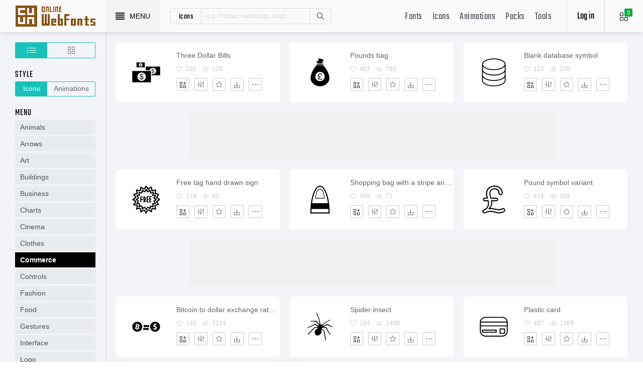

--- FILE ---
content_type: text/html; charset=UTF-8
request_url: https://www.onlinewebfonts.com/icon/svg_commerce
body_size: 8982
content:
<!doctype html>
<html>
<head>
<meta charset="utf-8">
<title>Commerce Svg Png Icon Downloads - OnlineWebFonts.COM</title>
<meta name="keywords" content="commerce icon,commerce icon free,Free commerce icons,commerce svg Dwonload,commerce png icon">
<meta http-equiv="X-UA-Compatible" content="IE=edge,chrome=1">
<meta http-equiv="Content-Language" content="en-us">
<meta name="viewport" content="width=device-width,initial-scale=1.0"/>
<meta http-equiv="Cache-Control" content="no-transform"/>
<meta property="og:title" content="Commerce Svg Png Icon Downloads" data-dynamic="true" />
<meta property="og:site_name" content="OnlineWebFonts" data-dynamic="true" />
<meta property="og:url" content="https://www.onlinewebfonts.com/icon/svg_commerce" />
<meta property="og:description" content="Commerce Svg Png Icon Downloads"  data-dynamic="true" />
<meta property="og:type" content="article" data-dynamic="true" />
<meta property="og:image" content="https://www.onlinewebfonts.com/Static/Share.png" />
<meta property="og:image:type" content="image/png" data-dynamic="true">
<meta property="og:image:width" content="512"  data-dynamic="true" />
<meta property="og:image:height" content="512"  data-dynamic="true" />
<link rel="preconnect" href="https://static.onlinewebfonts.com">
<link rel="preconnect" href="https://pic.onlinewebfonts.com">
<link rel="preload" href="https://static.onlinewebfonts.com/icon/icon/font/Teko.woff2" as="font" type="font/woff2" crossorigin>
<link rel="preload" href="https://static.onlinewebfonts.com/icon/icon/icons.woff2" as="font" type="font/woff2" crossorigin>
<link rel="preload" href="https://static.onlinewebfonts.com/icon/icon/oicons.woff2" as="font" type="font/woff2" crossorigin>
<link rel="shortcut icon" href="https://www.onlinewebfonts.com/favicon.ico"/>
<link href="https://static.onlinewebfonts.com/icon/css/public.css" rel="stylesheet" type="text/css">
<link href="https://static.onlinewebfonts.com/icon/css/index.css" rel="stylesheet" type="text/css">
<link href="https://static.onlinewebfonts.com/icon/css/mobile.css" rel="stylesheet" type="text/css">
<script src="https://static.onlinewebfonts.com/fonts/js/jquery.js" type="text/javascript"></script>
<script src="https://static.onlinewebfonts.com/icon/js/class.js" type="text/javascript"></script>
<script src="https://static.onlinewebfonts.com/icon/js/index.js" type="text/javascript"></script>
<script src="https://static.onlinewebfonts.com/icon/js/edit.js" type="text/javascript"></script>
<link rel="canonical" href="https://www.onlinewebfonts.com/icon/svg_commerce"/>
<link rel="prev" href="https://www.onlinewebfonts.com/icon/svg_commerce/1"/>
<link rel="next" href="https://www.onlinewebfonts.com/icon/svg_commerce/2"/>
</head>

<body>
<!-- header -->
<header id="header">
<h1 class="home"><a href="https://www.onlinewebfonts.com/icon">Svg Icons</a><div class="_a"></div></h1>
<button class="menu"><div><i></i><i></i><i></i><i></i></div><font>MENU</font></button>
<div class="search">
<button class="show" aria-label="Show search"><i class="i-magnifier"></i></button>
<form action="https://www.onlinewebfonts.com/icon/search" method="get" onSubmit="return This.onSubmit(this);">
  <button type="button" class="t">icons</button>
  <input name="type" type="hidden" value="icons">
  <input class="q" name="q" type="text" value="" placeholder="e.g. Frutiger, weddings, script">
  <button type="submit" class="i-magnifier">Search</button>
  <div class="u" Hide="1">
  <button type="button" data="icons" k="1">icons</button>
  <button type="button" data="packs">packs</button>
  </div>
</form>
</div>
<div class="collection">
<button class="i-grid" data-title="View your selected icons"><font data="icons">0</font></button>
</div>
<div class="login">
<button class="io">Log in</button></div>
<button class="i-layers" id="openmenu" aria-label="Open Menu"></button>
<nav id="nav">
<h2><a href="https://www.onlinewebfonts.com/fonts" target="_blank">Fonts</a></h2>
<h2><a href="https://www.onlinewebfonts.com/icon/svg_all">Icons</a></h2>
<h2><a href="https://www.onlinewebfonts.com/icon/animations">Animations</a></h2>
<h2><a href="https://www.onlinewebfonts.com/icon/packs">Packs</a></h2>
<h2><a href="https://www.onlinewebfonts.com/tools-svg-edit" data-title="Svg Edit Tools">Tools</a></h2>
</nav>
</header>
<!-- header -->
<nav id="menu">
<div class="head"><font>Classifications</font><button class="close" aria-label="Close"></button></div>
<a class="user" href="https://www.onlinewebfonts.com/login">Register / Log in</a><div class="nav">
<a href="https://www.onlinewebfonts.com/icon/svg_animals">Animals</a>
  <a href="https://www.onlinewebfonts.com/icon/svg_arrows">Arrows</a>
  <a href="https://www.onlinewebfonts.com/icon/svg_art">Art</a>
  <a href="https://www.onlinewebfonts.com/icon/svg_buildings">Buildings</a>
  <a href="https://www.onlinewebfonts.com/icon/svg_business">Business</a>
  <a href="https://www.onlinewebfonts.com/icon/svg_charts">Charts</a>
  <a href="https://www.onlinewebfonts.com/icon/svg_cinema">Cinema</a>
  <a href="https://www.onlinewebfonts.com/icon/svg_clothes">Clothes</a>
  <a href="https://www.onlinewebfonts.com/icon/svg_commerce">Commerce</a>
  <a href="https://www.onlinewebfonts.com/icon/svg_controls">Controls</a>
  <a href="https://www.onlinewebfonts.com/icon/svg_fashion">Fashion</a>
  <a href="https://www.onlinewebfonts.com/icon/svg_food">Food</a>
  <a href="https://www.onlinewebfonts.com/icon/svg_gestures">Gestures</a>
  <a href="https://www.onlinewebfonts.com/icon/svg_interface">Interface</a>
  <a href="https://www.onlinewebfonts.com/icon/svg_logo">Logo</a>
  <a href="https://www.onlinewebfonts.com/icon/svg_medical">Medical</a>
  <a href="https://www.onlinewebfonts.com/icon/svg_monuments">Monuments</a>
  <a href="https://www.onlinewebfonts.com/icon/svg_multimedia">Multimedia</a>
  <a href="https://www.onlinewebfonts.com/icon/svg_music">Music</a>
  <a href="https://www.onlinewebfonts.com/icon/svg_nature">Nature</a>
  <a href="https://www.onlinewebfonts.com/icon/svg_networking">Networking</a>
  <a href="https://www.onlinewebfonts.com/icon/svg_other">Other</a>
  <a href="https://www.onlinewebfonts.com/icon/svg_people">People</a>
  <a href="https://www.onlinewebfonts.com/icon/svg_shapes">Shapes</a>
  <a href="https://www.onlinewebfonts.com/icon/svg_signs">Signs</a>
  <a href="https://www.onlinewebfonts.com/icon/svg_social">Social</a>
  <a href="https://www.onlinewebfonts.com/icon/svg_sports">Sports</a>
  <a href="https://www.onlinewebfonts.com/icon/svg_technology">Technology</a>
  <a href="https://www.onlinewebfonts.com/icon/svg_tools">Tools</a>
  <a href="https://www.onlinewebfonts.com/icon/svg_transport">Transport</a>
  <a href="https://www.onlinewebfonts.com/icon/svg_utensils">Utensils</a>
  <a href="https://www.onlinewebfonts.com/icon/svg_weapons">Weapons</a>
  <a href="https://www.onlinewebfonts.com/icon/svg_weather">Weather</a>
  <a href="https://www.onlinewebfonts.com/icon/svg_web">Web</a>
  </div>
<div class="share"><button aria-label="Share facebook" data="facebook" class="e-facebook"></button><button aria-label="Share reddit" data="reddit" class="e-reddit"></button><button aria-label="Share twitter" data="twitter" class="e-twitter"></button><button aria-label="Share pinterest" data="pinterest" class="e-pinterest"></button><button aria-label="Share linkedin" data="linkedin" class="e-linkedin"></button></div></nav>
<!-- collection -->
<aside id="box" data="icons">
<div class="gr"><button class="close" data-title="Close"></button><i class="i-grid"></i><font>0</font></div>
<div class="title">
  <button data="animations">Animations</button>
  <button data="icons">Collections</button>
</div>
<div class="name">
<input type="text" value="Default"><button data="more" class="i-settings" data-title="Edit" aria-label="Edit Mode"></button>
<button data="save" data-title="Save Name" aria-label="Save"></button>
</div>
<div class="create">
<button class="add">Create</button>
</div>
<div class="empty">
<button class="i-cloud-upload" data-title="Upload SVG" aria-label="Upload"></button>
<div class="put"><input type="file" accept=".png,.svg"></div>
<div class="info"><font data="animations">Animation</font><font data="icons">Collections</font> is empty.<br>You have to select some icons.</div>
</div>
<!-- animations -->
<div class="animations" data="box" edit="0">
<div class="simg" data="li">
<div class="svg" data="img"></div>
<div class="control">
<button class="i-star" data-title="Favorites" data="favorites" aria-label="Favorite"></button>
<button class="i-eyeglasses" data-title="Canvas background" value="none" data="color" aria-label="Canvas"></button>
<button class="i-picture" data-title="Source image" data="source" aria-label="Source"></button>
<button class="i-equalizer" data-title="Edit Animations" data="edit" aria-label="Edit"></button>
<button class="i-control-play" data-title="Play" data="play" aria-label="Play"></button>
</div>
<div class="range"><div></div></div>
</div>
<ul>
<div class="editmode">
  <font>Edit Mode</font>
  <button class="i-close" data-title="Close" aria-label="Close"></button>
</div>
<li class="add"><input type="file" accept=".png,.svg">Upload<br>SVG</li>
</ul>
<div class="download">
  <div class="db">
  <button class="e-download" data="adownload">Downloads</button>
    <button class="i-speedometer" data-title="Update Cdn" data="animations">CDN</button>
</div>
</div>
</div>
<!-- animations -->
<!-- icons -->
<div class="icons" data="box" edit="0">
<ul>
<div class="editmode">
  <font>Edit Mode</font>
  <button class="i-close" data-title="Close" aria-label="Close"></button>
</div>
<li class="add"><input type="file" accept=".png,.svg">Upload<br>SVG</li>
</ul>
<div class="ads"><script async src="https://pagead2.googlesyndication.com/pagead/js/adsbygoogle.js?client=ca-pub-2876400707570643"
     crossorigin="anonymous"></script>
<!-- 300X250 -->
<ins class="adsbygoogle"
     style="display:block"
     data-ad-client="ca-pub-2876400707570643"
     data-ad-slot="3790471219"
     data-ad-format="auto"
     data-full-width-responsive="true"></ins>
<script>
     (adsbygoogle = window.adsbygoogle || []).push({});
</script></div>
<div class="download">
  <button class="e-download">Download Collections</button>
</div>
<div class="format" data-id="formats" download-type="box">
  <div class="fclose">×</div>
  <h3>Download :<br>Choose formats</h3>
  <div class="fs" data-id="choose">
  <input data-fd="iconfont" id="box_iconfont" type="checkbox" checked><label for="box_iconfont" data-title="Support monocolor icons">Iconfont</label>
  <input data-fd="sprite" id="box_sprite" type="checkbox" checked><label for="box_sprite" data-title="Support multicolor icons">Svg Sprite</label>
  <input data-fd="svg" id="box_svg" type="checkbox" checked><label for="box_svg">SVG</label>
  <input data-fd="png" id="box_png" type="checkbox"><label for="box_png">PNG</label>
  <input data-fd="pdf" id="box_pdf" type="checkbox" login="1"><label for="box_pdf">PDF</label>
  <input data-fd="eps" id="box_eps" type="checkbox" login="1"><label for="box_eps">EPS</label>
  <input data-fd="cdr" id="box_cdr" type="checkbox" login="1"><label for="box_cdr">CDR</label>
  <input data-fd="dxf" id="box_dxf" type="checkbox" login="1"><label for="box_dxf">DXF</label>
  <input data-fd="line" id="box_line" type="checkbox" login="1"><label for="box_line" data-title="Stroke Line icons">Line</label>
  </div>
  <div class="db">
  <button data="download">Downloads</button>
  <button data="iconfont" data-title="Update Cdn">CDN Font</button>
  <button data="sprite" data-title="Update Cdn">CDN Sprite</button>
  </div>
  <h4>Share</h4>
<div class="share"><button aria-label="Share facebook" data="facebook" class="e-facebook"></button><button aria-label="Share reddit" data="reddit" class="e-reddit"></button><button aria-label="Share twitter" data="twitter" class="e-twitter"></button><button aria-label="Share pinterest" data="pinterest" class="e-pinterest"></button><button aria-label="Share linkedin" data="linkedin" class="e-linkedin"></button></div>  <div class="size" Hide="1">
  <div class="sr">
    <input name="size" class="cbox" id="b_1" type="radio" value="100">
    <label for="b_1"></label>
    <font>100PX</font>
  </div><div class="sr">
    <input name="size" class="cbox" id="b_2" type="radio" checked value="300">
    <label for="b_2"></label>
    <font>300PX</font>
    </div><div class="sr">
    <input name="size" class="cbox" id="b_3" type="radio" value="600">
    <label for="b_3"></label>
    <font>600PX</font>
    </div><div class="sr">
    <input name="size" class="cbox" id="b_4" type="radio" value="900">
    <label for="b_4"></label>
    <font>900PX</font></div>
  <div class="mr"><font>More sizes : </font>
    <input name="more" onkeyup="value=value.replace(/[^0-9]+/g,'')" type="text" size="3" maxlength="3" value="0">
  </div>
  </div>
</div>
</div>
<!-- icons -->
</aside>
<!-- collection -->
<!--section-->
<section id="body">
<div id="filter">
    <div class="left">
<div class="filter">
<button class="i-list" data="true" e="1"></button>
<button class="i-grid" data="false"></button>
</div>
<font>Style</font>
<div class="fb">
<a class="b" href="https://www.onlinewebfonts.com/icon/svg_commerce" e="1">Icons</a>
<a class="d" href="https://www.onlinewebfonts.com/icon/svg_commerce/animations">Animations</a>
</div>
<font>Menu</font>
<a class="a" href="https://www.onlinewebfonts.com/icon/svg_animals">Animals</a>
<a class="a" href="https://www.onlinewebfonts.com/icon/svg_arrows">Arrows</a>
<a class="a" href="https://www.onlinewebfonts.com/icon/svg_art">Art</a>
<a class="a" href="https://www.onlinewebfonts.com/icon/svg_buildings">Buildings</a>
<a class="a" href="https://www.onlinewebfonts.com/icon/svg_business">Business</a>
<a class="a" href="https://www.onlinewebfonts.com/icon/svg_charts">Charts</a>
<a class="a" href="https://www.onlinewebfonts.com/icon/svg_cinema">Cinema</a>
<a class="a" href="https://www.onlinewebfonts.com/icon/svg_clothes">Clothes</a>
<a class="a" e="1" href="https://www.onlinewebfonts.com/icon/svg_commerce"><strong>Commerce</strong></a>
<a class="a" href="https://www.onlinewebfonts.com/icon/svg_controls">Controls</a>
<a class="a" href="https://www.onlinewebfonts.com/icon/svg_fashion">Fashion</a>
<a class="a" href="https://www.onlinewebfonts.com/icon/svg_food">Food</a>
<a class="a" href="https://www.onlinewebfonts.com/icon/svg_gestures">Gestures</a>
<a class="a" href="https://www.onlinewebfonts.com/icon/svg_interface">Interface</a>
<a class="a" href="https://www.onlinewebfonts.com/icon/svg_logo">Logo</a>
<a class="a" href="https://www.onlinewebfonts.com/icon/svg_medical">Medical</a>
<a class="a" href="https://www.onlinewebfonts.com/icon/svg_monuments">Monuments</a>
<a class="a" href="https://www.onlinewebfonts.com/icon/svg_multimedia">Multimedia</a>
<a class="a" href="https://www.onlinewebfonts.com/icon/svg_music">Music</a>
<a class="a" href="https://www.onlinewebfonts.com/icon/svg_nature">Nature</a>
<a class="a" href="https://www.onlinewebfonts.com/icon/svg_networking">Networking</a>
<a class="a" href="https://www.onlinewebfonts.com/icon/svg_other">Other</a>
<a class="a" href="https://www.onlinewebfonts.com/icon/svg_people">People</a>
<a class="a" href="https://www.onlinewebfonts.com/icon/svg_shapes">Shapes</a>
<a class="a" href="https://www.onlinewebfonts.com/icon/svg_signs">Signs</a>
<a class="a" href="https://www.onlinewebfonts.com/icon/svg_social">Social</a>
<a class="a" href="https://www.onlinewebfonts.com/icon/svg_sports">Sports</a>
<a class="a" href="https://www.onlinewebfonts.com/icon/svg_technology">Technology</a>
<a class="a" href="https://www.onlinewebfonts.com/icon/svg_tools">Tools</a>
<a class="a" href="https://www.onlinewebfonts.com/icon/svg_transport">Transport</a>
<a class="a" href="https://www.onlinewebfonts.com/icon/svg_utensils">Utensils</a>
<a class="a" href="https://www.onlinewebfonts.com/icon/svg_weapons">Weapons</a>
<a class="a" href="https://www.onlinewebfonts.com/icon/svg_weather">Weather</a>
<a class="a" href="https://www.onlinewebfonts.com/icon/svg_web">Web</a>
    </div>
    <div class="right">
<ul id="icons" list="true" data-id="ulicons"><li packs="0">
<div class="img">
<a href="https://www.onlinewebfonts.com/icon/60637"><img src="https://pic.onlinewebfonts.com/thumbnails/icons_60637.svg" width="60" height="60" alt="Three Dollar Bills"></a>
</div>
<div class="info">
<a href="https://www.onlinewebfonts.com/icon/60637">Three Dollar Bills</a>
<div class="o">
     <i class="i-heart" data-title="Favorites"></i><font>185</font>
     <i class="i-eye" data-title="View"></i><font>125</font>
</div>
<div class="i" box="icons" data="public" svg="60637" name="Three Dollar Bills" type="public" packs="0">
      <button class="e-add-icon" data="add" data-title="Add to Collection" aria-label="Add"></button>
      <button class="i-equalizer" data="edit" data-title="Edit Icons" aria-label="Edit"></button>
      <button data="favorites" class="i-star" data-title="Add to favorites" aria-label="Favorites"></button>
      <button class="e-download" data-title="Dwonloads" data="download" aria-label="Dwonloads"></button>
      <button data="more" data-title="More" aria-label="More"></button>
</div>
</div>
</li><li packs="0">
<div class="img">
<a href="https://www.onlinewebfonts.com/icon/60634"><img src="https://pic.onlinewebfonts.com/thumbnails/icons_60634.svg" width="60" height="60" alt="Pounds bag"></a>
</div>
<div class="info">
<a href="https://www.onlinewebfonts.com/icon/60634">Pounds bag</a>
<div class="o">
     <i class="i-heart" data-title="Favorites"></i><font>463</font>
     <i class="i-eye" data-title="View"></i><font>780</font>
</div>
<div class="i" box="icons" data="public" svg="60634" name="Pounds bag" type="public" packs="0">
      <button class="e-add-icon" data="add" data-title="Add to Collection" aria-label="Add"></button>
      <button class="i-equalizer" data="edit" data-title="Edit Icons" aria-label="Edit"></button>
      <button data="favorites" class="i-star" data-title="Add to favorites" aria-label="Favorites"></button>
      <button class="e-download" data-title="Dwonloads" data="download" aria-label="Dwonloads"></button>
      <button data="more" data-title="More" aria-label="More"></button>
</div>
</div>
</li><li packs="0">
<div class="img">
<a href="https://www.onlinewebfonts.com/icon/60599"><img src="https://pic.onlinewebfonts.com/thumbnails/icons_60599.svg" width="60" height="60" alt="Blank database symbol"></a>
</div>
<div class="info">
<a href="https://www.onlinewebfonts.com/icon/60599">Blank database symbol</a>
<div class="o">
     <i class="i-heart" data-title="Favorites"></i><font>122</font>
     <i class="i-eye" data-title="View"></i><font>235</font>
</div>
<div class="i" box="icons" data="public" svg="60599" name="Blank database symbol" type="public" packs="0">
      <button class="e-add-icon" data="add" data-title="Add to Collection" aria-label="Add"></button>
      <button class="i-equalizer" data="edit" data-title="Edit Icons" aria-label="Edit"></button>
      <button data="favorites" class="i-star" data-title="Add to favorites" aria-label="Favorites"></button>
      <button class="e-download" data-title="Dwonloads" data="download" aria-label="Dwonloads"></button>
      <button data="more" data-title="More" aria-label="More"></button>
</div>
</div>
</li><li packs="0">
<div class="img">
<a href="https://www.onlinewebfonts.com/icon/60710"><img src="https://pic.onlinewebfonts.com/thumbnails/icons_60710.svg" width="60" height="60" alt="Free tag hand drawn sign"></a>
</div>
<div class="info">
<a href="https://www.onlinewebfonts.com/icon/60710">Free tag hand drawn sign</a>
<div class="o">
     <i class="i-heart" data-title="Favorites"></i><font>119</font>
     <i class="i-eye" data-title="View"></i><font>95</font>
</div>
<div class="i" box="icons" data="public" svg="60710" name="Free tag hand drawn sign" type="public" packs="0">
      <button class="e-add-icon" data="add" data-title="Add to Collection" aria-label="Add"></button>
      <button class="i-equalizer" data="edit" data-title="Edit Icons" aria-label="Edit"></button>
      <button data="favorites" class="i-star" data-title="Add to favorites" aria-label="Favorites"></button>
      <button class="e-download" data-title="Dwonloads" data="download" aria-label="Dwonloads"></button>
      <button data="more" data-title="More" aria-label="More"></button>
</div>
</div>
</li><li packs="0">
<div class="img">
<a href="https://www.onlinewebfonts.com/icon/60702"><img src="https://pic.onlinewebfonts.com/thumbnails/icons_60702.svg" width="60" height="60" alt="Shopping bag with a stripe and female shape design"></a>
</div>
<div class="info">
<a href="https://www.onlinewebfonts.com/icon/60702">Shopping bag with a stripe and female shape design</a>
<div class="o">
     <i class="i-heart" data-title="Favorites"></i><font>469</font>
     <i class="i-eye" data-title="View"></i><font>71</font>
</div>
<div class="i" box="icons" data="public" svg="60702" name="Shopping bag with a stripe and female shape design" type="public" packs="0">
      <button class="e-add-icon" data="add" data-title="Add to Collection" aria-label="Add"></button>
      <button class="i-equalizer" data="edit" data-title="Edit Icons" aria-label="Edit"></button>
      <button data="favorites" class="i-star" data-title="Add to favorites" aria-label="Favorites"></button>
      <button class="e-download" data-title="Dwonloads" data="download" aria-label="Dwonloads"></button>
      <button data="more" data-title="More" aria-label="More"></button>
</div>
</div>
</li><li packs="0">
<div class="img">
<a href="https://www.onlinewebfonts.com/icon/60696"><img src="https://pic.onlinewebfonts.com/thumbnails/icons_60696.svg" width="60" height="60" alt="Pound symbol variant"></a>
</div>
<div class="info">
<a href="https://www.onlinewebfonts.com/icon/60696">Pound symbol variant</a>
<div class="o">
     <i class="i-heart" data-title="Favorites"></i><font>424</font>
     <i class="i-eye" data-title="View"></i><font>309</font>
</div>
<div class="i" box="icons" data="public" svg="60696" name="Pound symbol variant" type="public" packs="0">
      <button class="e-add-icon" data="add" data-title="Add to Collection" aria-label="Add"></button>
      <button class="i-equalizer" data="edit" data-title="Edit Icons" aria-label="Edit"></button>
      <button data="favorites" class="i-star" data-title="Add to favorites" aria-label="Favorites"></button>
      <button class="e-download" data-title="Dwonloads" data="download" aria-label="Dwonloads"></button>
      <button data="more" data-title="More" aria-label="More"></button>
</div>
</div>
</li><li packs="0">
<div class="img">
<a href="https://www.onlinewebfonts.com/icon/60695"><img src="https://pic.onlinewebfonts.com/thumbnails/icons_60695.svg" width="60" height="60" alt="Bitcoin to dollar exchange rate symbol"></a>
</div>
<div class="info">
<a href="https://www.onlinewebfonts.com/icon/60695">Bitcoin to dollar exchange rate symbol</a>
<div class="o">
     <i class="i-heart" data-title="Favorites"></i><font>140</font>
     <i class="i-eye" data-title="View"></i><font>3124</font>
</div>
<div class="i" box="icons" data="public" svg="60695" name="Bitcoin to dollar exchange rate symbol" type="public" packs="0">
      <button class="e-add-icon" data="add" data-title="Add to Collection" aria-label="Add"></button>
      <button class="i-equalizer" data="edit" data-title="Edit Icons" aria-label="Edit"></button>
      <button data="favorites" class="i-star" data-title="Add to favorites" aria-label="Favorites"></button>
      <button class="e-download" data-title="Dwonloads" data="download" aria-label="Dwonloads"></button>
      <button data="more" data-title="More" aria-label="More"></button>
</div>
</div>
</li><li packs="0">
<div class="img">
<a href="https://www.onlinewebfonts.com/icon/60686"><img src="https://pic.onlinewebfonts.com/thumbnails/icons_60686.svg" width="60" height="60" alt="Spider insect"></a>
</div>
<div class="info">
<a href="https://www.onlinewebfonts.com/icon/60686">Spider insect</a>
<div class="o">
     <i class="i-heart" data-title="Favorites"></i><font>194</font>
     <i class="i-eye" data-title="View"></i><font>1499</font>
</div>
<div class="i" box="icons" data="public" svg="60686" name="Spider insect" type="public" packs="0">
      <button class="e-add-icon" data="add" data-title="Add to Collection" aria-label="Add"></button>
      <button class="i-equalizer" data="edit" data-title="Edit Icons" aria-label="Edit"></button>
      <button data="favorites" class="i-star" data-title="Add to favorites" aria-label="Favorites"></button>
      <button class="e-download" data-title="Dwonloads" data="download" aria-label="Dwonloads"></button>
      <button data="more" data-title="More" aria-label="More"></button>
</div>
</div>
</li><li packs="0">
<div class="img">
<a href="https://www.onlinewebfonts.com/icon/60663"><img src="https://pic.onlinewebfonts.com/thumbnails/icons_60663.svg" width="60" height="60" alt="Plastic card"></a>
</div>
<div class="info">
<a href="https://www.onlinewebfonts.com/icon/60663">Plastic card</a>
<div class="o">
     <i class="i-heart" data-title="Favorites"></i><font>487</font>
     <i class="i-eye" data-title="View"></i><font>1369</font>
</div>
<div class="i" box="icons" data="public" svg="60663" name="Plastic card" type="public" packs="0">
      <button class="e-add-icon" data="add" data-title="Add to Collection" aria-label="Add"></button>
      <button class="i-equalizer" data="edit" data-title="Edit Icons" aria-label="Edit"></button>
      <button data="favorites" class="i-star" data-title="Add to favorites" aria-label="Favorites"></button>
      <button class="e-download" data-title="Dwonloads" data="download" aria-label="Dwonloads"></button>
      <button data="more" data-title="More" aria-label="More"></button>
</div>
</div>
</li><li packs="0">
<div class="img">
<a href="https://www.onlinewebfonts.com/icon/60948"><img src="https://pic.onlinewebfonts.com/thumbnails/icons_60948.svg" width="60" height="60" alt="Dollar symbol"></a>
</div>
<div class="info">
<a href="https://www.onlinewebfonts.com/icon/60948">Dollar symbol</a>
<div class="o">
     <i class="i-heart" data-title="Favorites"></i><font>249</font>
     <i class="i-eye" data-title="View"></i><font>131</font>
</div>
<div class="i" box="icons" data="public" svg="60948" name="Dollar symbol" type="public" packs="0">
      <button class="e-add-icon" data="add" data-title="Add to Collection" aria-label="Add"></button>
      <button class="i-equalizer" data="edit" data-title="Edit Icons" aria-label="Edit"></button>
      <button data="favorites" class="i-star" data-title="Add to favorites" aria-label="Favorites"></button>
      <button class="e-download" data-title="Dwonloads" data="download" aria-label="Dwonloads"></button>
      <button data="more" data-title="More" aria-label="More"></button>
</div>
</div>
</li><li packs="0">
<div class="img">
<a href="https://www.onlinewebfonts.com/icon/60915"><img src="https://pic.onlinewebfonts.com/thumbnails/icons_60915.svg" width="60" height="60" alt="Delivery time"></a>
</div>
<div class="info">
<a href="https://www.onlinewebfonts.com/icon/60915">Delivery time</a>
<div class="o">
     <i class="i-heart" data-title="Favorites"></i><font>275</font>
     <i class="i-eye" data-title="View"></i><font>293</font>
</div>
<div class="i" box="icons" data="public" svg="60915" name="Delivery time" type="public" packs="0">
      <button class="e-add-icon" data="add" data-title="Add to Collection" aria-label="Add"></button>
      <button class="i-equalizer" data="edit" data-title="Edit Icons" aria-label="Edit"></button>
      <button data="favorites" class="i-star" data-title="Add to favorites" aria-label="Favorites"></button>
      <button class="e-download" data-title="Dwonloads" data="download" aria-label="Dwonloads"></button>
      <button data="more" data-title="More" aria-label="More"></button>
</div>
</div>
</li><li packs="0">
<div class="img">
<a href="https://www.onlinewebfonts.com/icon/60913"><img src="https://pic.onlinewebfonts.com/thumbnails/icons_60913.svg" width="60" height="60" alt="Visa logo"></a>
</div>
<div class="info">
<a href="https://www.onlinewebfonts.com/icon/60913">Visa logo</a>
<div class="o">
     <i class="i-heart" data-title="Favorites"></i><font>222</font>
     <i class="i-eye" data-title="View"></i><font>192</font>
</div>
<div class="i" box="icons" data="public" svg="60913" name="Visa logo" type="public" packs="0">
      <button class="e-add-icon" data="add" data-title="Add to Collection" aria-label="Add"></button>
      <button class="i-equalizer" data="edit" data-title="Edit Icons" aria-label="Edit"></button>
      <button data="favorites" class="i-star" data-title="Add to favorites" aria-label="Favorites"></button>
      <button class="e-download" data-title="Dwonloads" data="download" aria-label="Dwonloads"></button>
      <button data="more" data-title="More" aria-label="More"></button>
</div>
</div>
</li><li packs="0">
<div class="img">
<a href="https://www.onlinewebfonts.com/icon/60911"><img src="https://pic.onlinewebfonts.com/thumbnails/icons_60911.svg" width="60" height="60" alt="Shopping bag with handles"></a>
</div>
<div class="info">
<a href="https://www.onlinewebfonts.com/icon/60911">Shopping bag with handles</a>
<div class="o">
     <i class="i-heart" data-title="Favorites"></i><font>433</font>
     <i class="i-eye" data-title="View"></i><font>198</font>
</div>
<div class="i" box="icons" data="public" svg="60911" name="Shopping bag with handles" type="public" packs="0">
      <button class="e-add-icon" data="add" data-title="Add to Collection" aria-label="Add"></button>
      <button class="i-equalizer" data="edit" data-title="Edit Icons" aria-label="Edit"></button>
      <button data="favorites" class="i-star" data-title="Add to favorites" aria-label="Favorites"></button>
      <button class="e-download" data-title="Dwonloads" data="download" aria-label="Dwonloads"></button>
      <button data="more" data-title="More" aria-label="More"></button>
</div>
</div>
</li><li packs="0">
<div class="img">
<a href="https://www.onlinewebfonts.com/icon/60902"><img src="https://pic.onlinewebfonts.com/thumbnails/icons_60902.svg" width="60" height="60" alt="Tag cancel stroke interface symbol"></a>
</div>
<div class="info">
<a href="https://www.onlinewebfonts.com/icon/60902">Tag cancel stroke interface symbol</a>
<div class="o">
     <i class="i-heart" data-title="Favorites"></i><font>107</font>
     <i class="i-eye" data-title="View"></i><font>67</font>
</div>
<div class="i" box="icons" data="public" svg="60902" name="Tag cancel stroke interface symbol" type="public" packs="0">
      <button class="e-add-icon" data="add" data-title="Add to Collection" aria-label="Add"></button>
      <button class="i-equalizer" data="edit" data-title="Edit Icons" aria-label="Edit"></button>
      <button data="favorites" class="i-star" data-title="Add to favorites" aria-label="Favorites"></button>
      <button class="e-download" data-title="Dwonloads" data="download" aria-label="Dwonloads"></button>
      <button data="more" data-title="More" aria-label="More"></button>
</div>
</div>
</li><li packs="0">
<div class="img">
<a href="https://www.onlinewebfonts.com/icon/60901"><img src="https://pic.onlinewebfonts.com/thumbnails/icons_60901.svg" width="60" height="60" alt="Ecommerce by phone or tablet"></a>
</div>
<div class="info">
<a href="https://www.onlinewebfonts.com/icon/60901">Ecommerce by phone or tablet</a>
<div class="o">
     <i class="i-heart" data-title="Favorites"></i><font>327</font>
     <i class="i-eye" data-title="View"></i><font>119</font>
</div>
<div class="i" box="icons" data="public" svg="60901" name="Ecommerce by phone or tablet" type="public" packs="0">
      <button class="e-add-icon" data="add" data-title="Add to Collection" aria-label="Add"></button>
      <button class="i-equalizer" data="edit" data-title="Edit Icons" aria-label="Edit"></button>
      <button data="favorites" class="i-star" data-title="Add to favorites" aria-label="Favorites"></button>
      <button class="e-download" data-title="Dwonloads" data="download" aria-label="Dwonloads"></button>
      <button data="more" data-title="More" aria-label="More"></button>
</div>
</div>
</li><li packs="0">
<div class="img">
<a href="https://www.onlinewebfonts.com/icon/60899"><img src="https://pic.onlinewebfonts.com/thumbnails/icons_60899.svg" width="60" height="60" alt="Shopping basket"></a>
</div>
<div class="info">
<a href="https://www.onlinewebfonts.com/icon/60899">Shopping basket</a>
<div class="o">
     <i class="i-heart" data-title="Favorites"></i><font>256</font>
     <i class="i-eye" data-title="View"></i><font>87</font>
</div>
<div class="i" box="icons" data="public" svg="60899" name="Shopping basket" type="public" packs="0">
      <button class="e-add-icon" data="add" data-title="Add to Collection" aria-label="Add"></button>
      <button class="i-equalizer" data="edit" data-title="Edit Icons" aria-label="Edit"></button>
      <button data="favorites" class="i-star" data-title="Add to favorites" aria-label="Favorites"></button>
      <button class="e-download" data-title="Dwonloads" data="download" aria-label="Dwonloads"></button>
      <button data="more" data-title="More" aria-label="More"></button>
</div>
</div>
</li><li packs="0">
<div class="img">
<a href="https://www.onlinewebfonts.com/icon/60896"><img src="https://pic.onlinewebfonts.com/thumbnails/icons_60896.svg" width="60" height="60" alt="Stack of Coins"></a>
</div>
<div class="info">
<a href="https://www.onlinewebfonts.com/icon/60896">Stack of Coins</a>
<div class="o">
     <i class="i-heart" data-title="Favorites"></i><font>241</font>
     <i class="i-eye" data-title="View"></i><font>114</font>
</div>
<div class="i" box="icons" data="public" svg="60896" name="Stack of Coins" type="public" packs="0">
      <button class="e-add-icon" data="add" data-title="Add to Collection" aria-label="Add"></button>
      <button class="i-equalizer" data="edit" data-title="Edit Icons" aria-label="Edit"></button>
      <button data="favorites" class="i-star" data-title="Add to favorites" aria-label="Favorites"></button>
      <button class="e-download" data-title="Dwonloads" data="download" aria-label="Dwonloads"></button>
      <button data="more" data-title="More" aria-label="More"></button>
</div>
</div>
</li><li packs="0">
<div class="img">
<a href="https://www.onlinewebfonts.com/icon/60882"><img src="https://pic.onlinewebfonts.com/thumbnails/icons_60882.svg" width="60" height="60" alt="Visa card"></a>
</div>
<div class="info">
<a href="https://www.onlinewebfonts.com/icon/60882">Visa card</a>
<div class="o">
     <i class="i-heart" data-title="Favorites"></i><font>270</font>
     <i class="i-eye" data-title="View"></i><font>123</font>
</div>
<div class="i" box="icons" data="public" svg="60882" name="Visa card" type="public" packs="0">
      <button class="e-add-icon" data="add" data-title="Add to Collection" aria-label="Add"></button>
      <button class="i-equalizer" data="edit" data-title="Edit Icons" aria-label="Edit"></button>
      <button data="favorites" class="i-star" data-title="Add to favorites" aria-label="Favorites"></button>
      <button class="e-download" data-title="Dwonloads" data="download" aria-label="Dwonloads"></button>
      <button data="more" data-title="More" aria-label="More"></button>
</div>
</div>
</li><li packs="0">
<div class="img">
<a href="https://www.onlinewebfonts.com/icon/60880"><img src="https://pic.onlinewebfonts.com/thumbnails/icons_60880.svg" width="60" height="60" alt="Shop"></a>
</div>
<div class="info">
<a href="https://www.onlinewebfonts.com/icon/60880">Shop</a>
<div class="o">
     <i class="i-heart" data-title="Favorites"></i><font>320</font>
     <i class="i-eye" data-title="View"></i><font>1272</font>
</div>
<div class="i" box="icons" data="public" svg="60880" name="Shop" type="public" packs="0">
      <button class="e-add-icon" data="add" data-title="Add to Collection" aria-label="Add"></button>
      <button class="i-equalizer" data="edit" data-title="Edit Icons" aria-label="Edit"></button>
      <button data="favorites" class="i-star" data-title="Add to favorites" aria-label="Favorites"></button>
      <button class="e-download" data-title="Dwonloads" data="download" aria-label="Dwonloads"></button>
      <button data="more" data-title="More" aria-label="More"></button>
</div>
</div>
</li><li packs="0">
<div class="img">
<a href="https://www.onlinewebfonts.com/icon/60872"><img src="https://pic.onlinewebfonts.com/thumbnails/icons_60872.svg" width="60" height="60" alt="Calligraphic dollar sign on circle"></a>
</div>
<div class="info">
<a href="https://www.onlinewebfonts.com/icon/60872">Calligraphic dollar sign on circle</a>
<div class="o">
     <i class="i-heart" data-title="Favorites"></i><font>440</font>
     <i class="i-eye" data-title="View"></i><font>91</font>
</div>
<div class="i" box="icons" data="public" svg="60872" name="Calligraphic dollar sign on circle" type="public" packs="0">
      <button class="e-add-icon" data="add" data-title="Add to Collection" aria-label="Add"></button>
      <button class="i-equalizer" data="edit" data-title="Edit Icons" aria-label="Edit"></button>
      <button data="favorites" class="i-star" data-title="Add to favorites" aria-label="Favorites"></button>
      <button class="e-download" data-title="Dwonloads" data="download" aria-label="Dwonloads"></button>
      <button data="more" data-title="More" aria-label="More"></button>
</div>
</div>
</li><li packs="0">
<div class="img">
<a href="https://www.onlinewebfonts.com/icon/60870"><img src="https://pic.onlinewebfonts.com/thumbnails/icons_60870.svg" width="60" height="60" alt="Clipboard with list"></a>
</div>
<div class="info">
<a href="https://www.onlinewebfonts.com/icon/60870">Clipboard with list</a>
<div class="o">
     <i class="i-heart" data-title="Favorites"></i><font>194</font>
     <i class="i-eye" data-title="View"></i><font>115</font>
</div>
<div class="i" box="icons" data="public" svg="60870" name="Clipboard with list" type="public" packs="0">
      <button class="e-add-icon" data="add" data-title="Add to Collection" aria-label="Add"></button>
      <button class="i-equalizer" data="edit" data-title="Edit Icons" aria-label="Edit"></button>
      <button data="favorites" class="i-star" data-title="Add to favorites" aria-label="Favorites"></button>
      <button class="e-download" data-title="Dwonloads" data="download" aria-label="Dwonloads"></button>
      <button data="more" data-title="More" aria-label="More"></button>
</div>
</div>
</li><li packs="0">
<div class="img">
<a href="https://www.onlinewebfonts.com/icon/60866"><img src="https://pic.onlinewebfonts.com/thumbnails/icons_60866.svg" width="60" height="60" alt="Rising dollar coin stacks"></a>
</div>
<div class="info">
<a href="https://www.onlinewebfonts.com/icon/60866">Rising dollar coin stacks</a>
<div class="o">
     <i class="i-heart" data-title="Favorites"></i><font>298</font>
     <i class="i-eye" data-title="View"></i><font>116</font>
</div>
<div class="i" box="icons" data="public" svg="60866" name="Rising dollar coin stacks" type="public" packs="0">
      <button class="e-add-icon" data="add" data-title="Add to Collection" aria-label="Add"></button>
      <button class="i-equalizer" data="edit" data-title="Edit Icons" aria-label="Edit"></button>
      <button data="favorites" class="i-star" data-title="Add to favorites" aria-label="Favorites"></button>
      <button class="e-download" data-title="Dwonloads" data="download" aria-label="Dwonloads"></button>
      <button data="more" data-title="More" aria-label="More"></button>
</div>
</div>
</li><li packs="0">
<div class="img">
<a href="https://www.onlinewebfonts.com/icon/60859"><img src="https://pic.onlinewebfonts.com/thumbnails/icons_60859.svg" width="60" height="60" alt="Credit card"></a>
</div>
<div class="info">
<a href="https://www.onlinewebfonts.com/icon/60859">Credit card</a>
<div class="o">
     <i class="i-heart" data-title="Favorites"></i><font>333</font>
     <i class="i-eye" data-title="View"></i><font>23448</font>
</div>
<div class="i" box="icons" data="public" svg="60859" name="Credit card" type="public" packs="0">
      <button class="e-add-icon" data="add" data-title="Add to Collection" aria-label="Add"></button>
      <button class="i-equalizer" data="edit" data-title="Edit Icons" aria-label="Edit"></button>
      <button data="favorites" class="i-star" data-title="Add to favorites" aria-label="Favorites"></button>
      <button class="e-download" data-title="Dwonloads" data="download" aria-label="Dwonloads"></button>
      <button data="more" data-title="More" aria-label="More"></button>
</div>
</div>
</li><li packs="0">
<div class="img">
<a href="https://www.onlinewebfonts.com/icon/60854"><img src="https://pic.onlinewebfonts.com/thumbnails/icons_60854.svg" width="60" height="60" alt="Mortar tool pharmacy delivery"></a>
</div>
<div class="info">
<a href="https://www.onlinewebfonts.com/icon/60854">Mortar tool pharmacy delivery</a>
<div class="o">
     <i class="i-heart" data-title="Favorites"></i><font>121</font>
     <i class="i-eye" data-title="View"></i><font>67</font>
</div>
<div class="i" box="icons" data="public" svg="60854" name="Mortar tool pharmacy delivery" type="public" packs="0">
      <button class="e-add-icon" data="add" data-title="Add to Collection" aria-label="Add"></button>
      <button class="i-equalizer" data="edit" data-title="Edit Icons" aria-label="Edit"></button>
      <button data="favorites" class="i-star" data-title="Add to favorites" aria-label="Favorites"></button>
      <button class="e-download" data-title="Dwonloads" data="download" aria-label="Dwonloads"></button>
      <button data="more" data-title="More" aria-label="More"></button>
</div>
</div>
</li><li packs="0">
<div class="img">
<a href="https://www.onlinewebfonts.com/icon/60851"><img src="https://pic.onlinewebfonts.com/thumbnails/icons_60851.svg" width="60" height="60" alt="Hotel reception outline"></a>
</div>
<div class="info">
<a href="https://www.onlinewebfonts.com/icon/60851">Hotel reception outline</a>
<div class="o">
     <i class="i-heart" data-title="Favorites"></i><font>233</font>
     <i class="i-eye" data-title="View"></i><font>97</font>
</div>
<div class="i" box="icons" data="public" svg="60851" name="Hotel reception outline" type="public" packs="0">
      <button class="e-add-icon" data="add" data-title="Add to Collection" aria-label="Add"></button>
      <button class="i-equalizer" data="edit" data-title="Edit Icons" aria-label="Edit"></button>
      <button data="favorites" class="i-star" data-title="Add to favorites" aria-label="Favorites"></button>
      <button class="e-download" data-title="Dwonloads" data="download" aria-label="Dwonloads"></button>
      <button data="more" data-title="More" aria-label="More"></button>
</div>
</div>
</li><li packs="0">
<div class="img">
<a href="https://www.onlinewebfonts.com/icon/60850"><img src="https://pic.onlinewebfonts.com/thumbnails/icons_60850.svg" width="60" height="60" alt="Shopping bag rectangular tall black silhouette with two thin handles"></a>
</div>
<div class="info">
<a href="https://www.onlinewebfonts.com/icon/60850">Shopping bag rectangular tall black silhouette with two thin handles</a>
<div class="o">
     <i class="i-heart" data-title="Favorites"></i><font>347</font>
     <i class="i-eye" data-title="View"></i><font>118</font>
</div>
<div class="i" box="icons" data="public" svg="60850" name="Shopping bag rectangular tall black silhouette with two thin handles" type="public" packs="0">
      <button class="e-add-icon" data="add" data-title="Add to Collection" aria-label="Add"></button>
      <button class="i-equalizer" data="edit" data-title="Edit Icons" aria-label="Edit"></button>
      <button data="favorites" class="i-star" data-title="Add to favorites" aria-label="Favorites"></button>
      <button class="e-download" data-title="Dwonloads" data="download" aria-label="Dwonloads"></button>
      <button data="more" data-title="More" aria-label="More"></button>
</div>
</div>
</li><li packs="0">
<div class="img">
<a href="https://www.onlinewebfonts.com/icon/60848"><img src="https://pic.onlinewebfonts.com/thumbnails/icons_60848.svg" width="60" height="60" alt="Shopping cart of horizontal stripes"></a>
</div>
<div class="info">
<a href="https://www.onlinewebfonts.com/icon/60848">Shopping cart of horizontal stripes</a>
<div class="o">
     <i class="i-heart" data-title="Favorites"></i><font>106</font>
     <i class="i-eye" data-title="View"></i><font>81</font>
</div>
<div class="i" box="icons" data="public" svg="60848" name="Shopping cart of horizontal stripes" type="public" packs="0">
      <button class="e-add-icon" data="add" data-title="Add to Collection" aria-label="Add"></button>
      <button class="i-equalizer" data="edit" data-title="Edit Icons" aria-label="Edit"></button>
      <button data="favorites" class="i-star" data-title="Add to favorites" aria-label="Favorites"></button>
      <button class="e-download" data-title="Dwonloads" data="download" aria-label="Dwonloads"></button>
      <button data="more" data-title="More" aria-label="More"></button>
</div>
</div>
</li><li packs="0">
<div class="img">
<a href="https://www.onlinewebfonts.com/icon/60844"><img src="https://pic.onlinewebfonts.com/thumbnails/icons_60844.svg" width="60" height="60" alt="Bitcoin discount commercial symbol"></a>
</div>
<div class="info">
<a href="https://www.onlinewebfonts.com/icon/60844">Bitcoin discount commercial symbol</a>
<div class="o">
     <i class="i-heart" data-title="Favorites"></i><font>169</font>
     <i class="i-eye" data-title="View"></i><font>132</font>
</div>
<div class="i" box="icons" data="public" svg="60844" name="Bitcoin discount commercial symbol" type="public" packs="0">
      <button class="e-add-icon" data="add" data-title="Add to Collection" aria-label="Add"></button>
      <button class="i-equalizer" data="edit" data-title="Edit Icons" aria-label="Edit"></button>
      <button data="favorites" class="i-star" data-title="Add to favorites" aria-label="Favorites"></button>
      <button class="e-download" data-title="Dwonloads" data="download" aria-label="Dwonloads"></button>
      <button data="more" data-title="More" aria-label="More"></button>
</div>
</div>
</li><li packs="0">
<div class="img">
<a href="https://www.onlinewebfonts.com/icon/60809"><img src="https://pic.onlinewebfonts.com/thumbnails/icons_60809.svg" width="60" height="60" alt="Label with shadow effect"></a>
</div>
<div class="info">
<a href="https://www.onlinewebfonts.com/icon/60809">Label with shadow effect</a>
<div class="o">
     <i class="i-heart" data-title="Favorites"></i><font>482</font>
     <i class="i-eye" data-title="View"></i><font>93</font>
</div>
<div class="i" box="icons" data="public" svg="60809" name="Label with shadow effect" type="public" packs="0">
      <button class="e-add-icon" data="add" data-title="Add to Collection" aria-label="Add"></button>
      <button class="i-equalizer" data="edit" data-title="Edit Icons" aria-label="Edit"></button>
      <button data="favorites" class="i-star" data-title="Add to favorites" aria-label="Favorites"></button>
      <button class="e-download" data-title="Dwonloads" data="download" aria-label="Dwonloads"></button>
      <button data="more" data-title="More" aria-label="More"></button>
</div>
</div>
</li><li packs="0">
<div class="img">
<a href="https://www.onlinewebfonts.com/icon/60805"><img src="https://pic.onlinewebfonts.com/thumbnails/icons_60805.svg" width="60" height="60" alt="Hair salon badge"></a>
</div>
<div class="info">
<a href="https://www.onlinewebfonts.com/icon/60805">Hair salon badge</a>
<div class="o">
     <i class="i-heart" data-title="Favorites"></i><font>111</font>
     <i class="i-eye" data-title="View"></i><font>183</font>
</div>
<div class="i" box="icons" data="public" svg="60805" name="Hair salon badge" type="public" packs="0">
      <button class="e-add-icon" data="add" data-title="Add to Collection" aria-label="Add"></button>
      <button class="i-equalizer" data="edit" data-title="Edit Icons" aria-label="Edit"></button>
      <button data="favorites" class="i-star" data-title="Add to favorites" aria-label="Favorites"></button>
      <button class="e-download" data-title="Dwonloads" data="download" aria-label="Dwonloads"></button>
      <button data="more" data-title="More" aria-label="More"></button>
</div>
</div>
</li><li packs="0">
<div class="img">
<a href="https://www.onlinewebfonts.com/icon/61091"><img src="https://pic.onlinewebfonts.com/thumbnails/icons_61091.svg" width="60" height="60" alt="Shopping basket of one handle"></a>
</div>
<div class="info">
<a href="https://www.onlinewebfonts.com/icon/61091">Shopping basket of one handle</a>
<div class="o">
     <i class="i-heart" data-title="Favorites"></i><font>231</font>
     <i class="i-eye" data-title="View"></i><font>95</font>
</div>
<div class="i" box="icons" data="public" svg="61091" name="Shopping basket of one handle" type="public" packs="0">
      <button class="e-add-icon" data="add" data-title="Add to Collection" aria-label="Add"></button>
      <button class="i-equalizer" data="edit" data-title="Edit Icons" aria-label="Edit"></button>
      <button data="favorites" class="i-star" data-title="Add to favorites" aria-label="Favorites"></button>
      <button class="e-download" data-title="Dwonloads" data="download" aria-label="Dwonloads"></button>
      <button data="more" data-title="More" aria-label="More"></button>
</div>
</div>
</li><li packs="0">
<div class="img">
<a href="https://www.onlinewebfonts.com/icon/61067"><img src="https://pic.onlinewebfonts.com/thumbnails/icons_61067.svg" width="60" height="60" alt="Euro bill"></a>
</div>
<div class="info">
<a href="https://www.onlinewebfonts.com/icon/61067">Euro bill</a>
<div class="o">
     <i class="i-heart" data-title="Favorites"></i><font>289</font>
     <i class="i-eye" data-title="View"></i><font>127</font>
</div>
<div class="i" box="icons" data="public" svg="61067" name="Euro bill" type="public" packs="0">
      <button class="e-add-icon" data="add" data-title="Add to Collection" aria-label="Add"></button>
      <button class="i-equalizer" data="edit" data-title="Edit Icons" aria-label="Edit"></button>
      <button data="favorites" class="i-star" data-title="Add to favorites" aria-label="Favorites"></button>
      <button class="e-download" data-title="Dwonloads" data="download" aria-label="Dwonloads"></button>
      <button data="more" data-title="More" aria-label="More"></button>
</div>
</div>
</li><li packs="0">
<div class="img">
<a href="https://www.onlinewebfonts.com/icon/61046"><img src="https://pic.onlinewebfonts.com/thumbnails/icons_61046.svg" width="60" height="60" alt="Shopping basket with dollars symbol"></a>
</div>
<div class="info">
<a href="https://www.onlinewebfonts.com/icon/61046">Shopping basket with dollars symbol</a>
<div class="o">
     <i class="i-heart" data-title="Favorites"></i><font>334</font>
     <i class="i-eye" data-title="View"></i><font>1838</font>
</div>
<div class="i" box="icons" data="public" svg="61046" name="Shopping basket with dollars symbol" type="public" packs="0">
      <button class="e-add-icon" data="add" data-title="Add to Collection" aria-label="Add"></button>
      <button class="i-equalizer" data="edit" data-title="Edit Icons" aria-label="Edit"></button>
      <button data="favorites" class="i-star" data-title="Add to favorites" aria-label="Favorites"></button>
      <button class="e-download" data-title="Dwonloads" data="download" aria-label="Dwonloads"></button>
      <button data="more" data-title="More" aria-label="More"></button>
</div>
</div>
</li><li packs="0">
<div class="img">
<a href="https://www.onlinewebfonts.com/icon/61034"><img src="https://pic.onlinewebfonts.com/thumbnails/icons_61034.svg" width="60" height="60" alt="Price Label"></a>
</div>
<div class="info">
<a href="https://www.onlinewebfonts.com/icon/61034">Price Label</a>
<div class="o">
     <i class="i-heart" data-title="Favorites"></i><font>357</font>
     <i class="i-eye" data-title="View"></i><font>85</font>
</div>
<div class="i" box="icons" data="public" svg="61034" name="Price Label" type="public" packs="0">
      <button class="e-add-icon" data="add" data-title="Add to Collection" aria-label="Add"></button>
      <button class="i-equalizer" data="edit" data-title="Edit Icons" aria-label="Edit"></button>
      <button data="favorites" class="i-star" data-title="Add to favorites" aria-label="Favorites"></button>
      <button class="e-download" data-title="Dwonloads" data="download" aria-label="Dwonloads"></button>
      <button data="more" data-title="More" aria-label="More"></button>
</div>
</div>
</li><li packs="0">
<div class="img">
<a href="https://www.onlinewebfonts.com/icon/61033"><img src="https://pic.onlinewebfonts.com/thumbnails/icons_61033.svg" width="60" height="60" alt="Shopping Cart"></a>
</div>
<div class="info">
<a href="https://www.onlinewebfonts.com/icon/61033">Shopping Cart</a>
<div class="o">
     <i class="i-heart" data-title="Favorites"></i><font>249</font>
     <i class="i-eye" data-title="View"></i><font>148</font>
</div>
<div class="i" box="icons" data="public" svg="61033" name="Shopping Cart" type="public" packs="0">
      <button class="e-add-icon" data="add" data-title="Add to Collection" aria-label="Add"></button>
      <button class="i-equalizer" data="edit" data-title="Edit Icons" aria-label="Edit"></button>
      <button data="favorites" class="i-star" data-title="Add to favorites" aria-label="Favorites"></button>
      <button class="e-download" data-title="Dwonloads" data="download" aria-label="Dwonloads"></button>
      <button data="more" data-title="More" aria-label="More"></button>
</div>
</div>
</li><li packs="0">
<div class="img">
<a href="https://www.onlinewebfonts.com/icon/61025"><img src="https://pic.onlinewebfonts.com/thumbnails/icons_61025.svg" width="60" height="60" alt="Dollar"></a>
</div>
<div class="info">
<a href="https://www.onlinewebfonts.com/icon/61025">Dollar</a>
<div class="o">
     <i class="i-heart" data-title="Favorites"></i><font>249</font>
     <i class="i-eye" data-title="View"></i><font>1247</font>
</div>
<div class="i" box="icons" data="public" svg="61025" name="Dollar" type="public" packs="0">
      <button class="e-add-icon" data="add" data-title="Add to Collection" aria-label="Add"></button>
      <button class="i-equalizer" data="edit" data-title="Edit Icons" aria-label="Edit"></button>
      <button data="favorites" class="i-star" data-title="Add to favorites" aria-label="Favorites"></button>
      <button class="e-download" data-title="Dwonloads" data="download" aria-label="Dwonloads"></button>
      <button data="more" data-title="More" aria-label="More"></button>
</div>
</div>
</li><li packs="0">
<div class="img">
<a href="https://www.onlinewebfonts.com/icon/61019"><img src="https://pic.onlinewebfonts.com/thumbnails/icons_61019.svg" width="60" height="60" alt="Notebook"></a>
</div>
<div class="info">
<a href="https://www.onlinewebfonts.com/icon/61019">Notebook</a>
<div class="o">
     <i class="i-heart" data-title="Favorites"></i><font>344</font>
     <i class="i-eye" data-title="View"></i><font>89</font>
</div>
<div class="i" box="icons" data="public" svg="61019" name="Notebook" type="public" packs="0">
      <button class="e-add-icon" data="add" data-title="Add to Collection" aria-label="Add"></button>
      <button class="i-equalizer" data="edit" data-title="Edit Icons" aria-label="Edit"></button>
      <button data="favorites" class="i-star" data-title="Add to favorites" aria-label="Favorites"></button>
      <button class="e-download" data-title="Dwonloads" data="download" aria-label="Dwonloads"></button>
      <button data="more" data-title="More" aria-label="More"></button>
</div>
</div>
</li><li packs="0">
<div class="img">
<a href="https://www.onlinewebfonts.com/icon/61012"><img src="https://pic.onlinewebfonts.com/thumbnails/icons_61012.svg" width="60" height="60" alt="Ebook"></a>
</div>
<div class="info">
<a href="https://www.onlinewebfonts.com/icon/61012">Ebook</a>
<div class="o">
     <i class="i-heart" data-title="Favorites"></i><font>426</font>
     <i class="i-eye" data-title="View"></i><font>91</font>
</div>
<div class="i" box="icons" data="public" svg="61012" name="Ebook" type="public" packs="0">
      <button class="e-add-icon" data="add" data-title="Add to Collection" aria-label="Add"></button>
      <button class="i-equalizer" data="edit" data-title="Edit Icons" aria-label="Edit"></button>
      <button data="favorites" class="i-star" data-title="Add to favorites" aria-label="Favorites"></button>
      <button class="e-download" data-title="Dwonloads" data="download" aria-label="Dwonloads"></button>
      <button data="more" data-title="More" aria-label="More"></button>
</div>
</div>
</li><li packs="0">
<div class="img">
<a href="https://www.onlinewebfonts.com/icon/61010"><img src="https://pic.onlinewebfonts.com/thumbnails/icons_61010.svg" width="60" height="60" alt="Book tag in dollars"></a>
</div>
<div class="info">
<a href="https://www.onlinewebfonts.com/icon/61010">Book tag in dollars</a>
<div class="o">
     <i class="i-heart" data-title="Favorites"></i><font>284</font>
     <i class="i-eye" data-title="View"></i><font>89</font>
</div>
<div class="i" box="icons" data="public" svg="61010" name="Book tag in dollars" type="public" packs="0">
      <button class="e-add-icon" data="add" data-title="Add to Collection" aria-label="Add"></button>
      <button class="i-equalizer" data="edit" data-title="Edit Icons" aria-label="Edit"></button>
      <button data="favorites" class="i-star" data-title="Add to favorites" aria-label="Favorites"></button>
      <button class="e-download" data-title="Dwonloads" data="download" aria-label="Dwonloads"></button>
      <button data="more" data-title="More" aria-label="More"></button>
</div>
</div>
</li><li packs="0">
<div class="img">
<a href="https://www.onlinewebfonts.com/icon/61008"><img src="https://pic.onlinewebfonts.com/thumbnails/icons_61008.svg" width="60" height="60" alt="Present bag"></a>
</div>
<div class="info">
<a href="https://www.onlinewebfonts.com/icon/61008">Present bag</a>
<div class="o">
     <i class="i-heart" data-title="Favorites"></i><font>201</font>
     <i class="i-eye" data-title="View"></i><font>136</font>
</div>
<div class="i" box="icons" data="public" svg="61008" name="Present bag" type="public" packs="0">
      <button class="e-add-icon" data="add" data-title="Add to Collection" aria-label="Add"></button>
      <button class="i-equalizer" data="edit" data-title="Edit Icons" aria-label="Edit"></button>
      <button data="favorites" class="i-star" data-title="Add to favorites" aria-label="Favorites"></button>
      <button class="e-download" data-title="Dwonloads" data="download" aria-label="Dwonloads"></button>
      <button data="more" data-title="More" aria-label="More"></button>
</div>
</div>
</li><li packs="0">
<div class="img">
<a href="https://www.onlinewebfonts.com/icon/61001"><img src="https://pic.onlinewebfonts.com/thumbnails/icons_61001.svg" width="60" height="60" alt="Inconsistent bar graph"></a>
</div>
<div class="info">
<a href="https://www.onlinewebfonts.com/icon/61001">Inconsistent bar graph</a>
<div class="o">
     <i class="i-heart" data-title="Favorites"></i><font>208</font>
     <i class="i-eye" data-title="View"></i><font>128</font>
</div>
<div class="i" box="icons" data="public" svg="61001" name="Inconsistent bar graph" type="public" packs="0">
      <button class="e-add-icon" data="add" data-title="Add to Collection" aria-label="Add"></button>
      <button class="i-equalizer" data="edit" data-title="Edit Icons" aria-label="Edit"></button>
      <button data="favorites" class="i-star" data-title="Add to favorites" aria-label="Favorites"></button>
      <button class="e-download" data-title="Dwonloads" data="download" aria-label="Dwonloads"></button>
      <button data="more" data-title="More" aria-label="More"></button>
</div>
</div>
</li><li packs="0">
<div class="img">
<a href="https://www.onlinewebfonts.com/icon/60983"><img src="https://pic.onlinewebfonts.com/thumbnails/icons_60983.svg" width="60" height="60" alt="Grocery push cart"></a>
</div>
<div class="info">
<a href="https://www.onlinewebfonts.com/icon/60983">Grocery push cart</a>
<div class="o">
     <i class="i-heart" data-title="Favorites"></i><font>191</font>
     <i class="i-eye" data-title="View"></i><font>108</font>
</div>
<div class="i" box="icons" data="public" svg="60983" name="Grocery push cart" type="public" packs="0">
      <button class="e-add-icon" data="add" data-title="Add to Collection" aria-label="Add"></button>
      <button class="i-equalizer" data="edit" data-title="Edit Icons" aria-label="Edit"></button>
      <button data="favorites" class="i-star" data-title="Add to favorites" aria-label="Favorites"></button>
      <button class="e-download" data-title="Dwonloads" data="download" aria-label="Dwonloads"></button>
      <button data="more" data-title="More" aria-label="More"></button>
</div>
</div>
</li><li packs="0">
<div class="img">
<a href="https://www.onlinewebfonts.com/icon/60977"><img src="https://pic.onlinewebfonts.com/thumbnails/icons_60977.svg" width="60" height="60" alt="Mathematics calculator"></a>
</div>
<div class="info">
<a href="https://www.onlinewebfonts.com/icon/60977">Mathematics calculator</a>
<div class="o">
     <i class="i-heart" data-title="Favorites"></i><font>437</font>
     <i class="i-eye" data-title="View"></i><font>113</font>
</div>
<div class="i" box="icons" data="public" svg="60977" name="Mathematics calculator" type="public" packs="0">
      <button class="e-add-icon" data="add" data-title="Add to Collection" aria-label="Add"></button>
      <button class="i-equalizer" data="edit" data-title="Edit Icons" aria-label="Edit"></button>
      <button data="favorites" class="i-star" data-title="Add to favorites" aria-label="Favorites"></button>
      <button class="e-download" data-title="Dwonloads" data="download" aria-label="Dwonloads"></button>
      <button data="more" data-title="More" aria-label="More"></button>
</div>
</div>
</li><li packs="0">
<div class="img">
<a href="https://www.onlinewebfonts.com/icon/61220"><img src="https://pic.onlinewebfonts.com/thumbnails/icons_61220.svg" width="60" height="60" alt="Money trolley with down arrow"></a>
</div>
<div class="info">
<a href="https://www.onlinewebfonts.com/icon/61220">Money trolley with down arrow</a>
<div class="o">
     <i class="i-heart" data-title="Favorites"></i><font>387</font>
     <i class="i-eye" data-title="View"></i><font>101</font>
</div>
<div class="i" box="icons" data="public" svg="61220" name="Money trolley with down arrow" type="public" packs="0">
      <button class="e-add-icon" data="add" data-title="Add to Collection" aria-label="Add"></button>
      <button class="i-equalizer" data="edit" data-title="Edit Icons" aria-label="Edit"></button>
      <button data="favorites" class="i-star" data-title="Add to favorites" aria-label="Favorites"></button>
      <button class="e-download" data-title="Dwonloads" data="download" aria-label="Dwonloads"></button>
      <button data="more" data-title="More" aria-label="More"></button>
</div>
</div>
</li><li packs="0">
<div class="img">
<a href="https://www.onlinewebfonts.com/icon/61216"><img src="https://pic.onlinewebfonts.com/thumbnails/icons_61216.svg" width="60" height="60" alt="Dollars money bag"></a>
</div>
<div class="info">
<a href="https://www.onlinewebfonts.com/icon/61216">Dollars money bag</a>
<div class="o">
     <i class="i-heart" data-title="Favorites"></i><font>182</font>
     <i class="i-eye" data-title="View"></i><font>103</font>
</div>
<div class="i" box="icons" data="public" svg="61216" name="Dollars money bag" type="public" packs="0">
      <button class="e-add-icon" data="add" data-title="Add to Collection" aria-label="Add"></button>
      <button class="i-equalizer" data="edit" data-title="Edit Icons" aria-label="Edit"></button>
      <button data="favorites" class="i-star" data-title="Add to favorites" aria-label="Favorites"></button>
      <button class="e-download" data-title="Dwonloads" data="download" aria-label="Dwonloads"></button>
      <button data="more" data-title="More" aria-label="More"></button>
</div>
</div>
</li><li packs="0">
<div class="img">
<a href="https://www.onlinewebfonts.com/icon/61212"><img src="https://pic.onlinewebfonts.com/thumbnails/icons_61212.svg" width="60" height="60" alt="Euro sign in a circle"></a>
</div>
<div class="info">
<a href="https://www.onlinewebfonts.com/icon/61212">Euro sign in a circle</a>
<div class="o">
     <i class="i-heart" data-title="Favorites"></i><font>350</font>
     <i class="i-eye" data-title="View"></i><font>97</font>
</div>
<div class="i" box="icons" data="public" svg="61212" name="Euro sign in a circle" type="public" packs="0">
      <button class="e-add-icon" data="add" data-title="Add to Collection" aria-label="Add"></button>
      <button class="i-equalizer" data="edit" data-title="Edit Icons" aria-label="Edit"></button>
      <button data="favorites" class="i-star" data-title="Add to favorites" aria-label="Favorites"></button>
      <button class="e-download" data-title="Dwonloads" data="download" aria-label="Dwonloads"></button>
      <button data="more" data-title="More" aria-label="More"></button>
</div>
</div>
</li><li packs="0">
<div class="img">
<a href="https://www.onlinewebfonts.com/icon/61210"><img src="https://pic.onlinewebfonts.com/thumbnails/icons_61210.svg" width="60" height="60" alt="Dollar money sacks"></a>
</div>
<div class="info">
<a href="https://www.onlinewebfonts.com/icon/61210">Dollar money sacks</a>
<div class="o">
     <i class="i-heart" data-title="Favorites"></i><font>495</font>
     <i class="i-eye" data-title="View"></i><font>87</font>
</div>
<div class="i" box="icons" data="public" svg="61210" name="Dollar money sacks" type="public" packs="0">
      <button class="e-add-icon" data="add" data-title="Add to Collection" aria-label="Add"></button>
      <button class="i-equalizer" data="edit" data-title="Edit Icons" aria-label="Edit"></button>
      <button data="favorites" class="i-star" data-title="Add to favorites" aria-label="Favorites"></button>
      <button class="e-download" data-title="Dwonloads" data="download" aria-label="Dwonloads"></button>
      <button data="more" data-title="More" aria-label="More"></button>
</div>
</div>
</li><li packs="0">
<div class="img">
<a href="https://www.onlinewebfonts.com/icon/61204"><img src="https://pic.onlinewebfonts.com/thumbnails/icons_61204.svg" width="60" height="60" alt="Earth grid with 24 hours sign and circle of arrows around"></a>
</div>
<div class="info">
<a href="https://www.onlinewebfonts.com/icon/61204">Earth grid with 24 hours sign and circle of arrows around</a>
<div class="o">
     <i class="i-heart" data-title="Favorites"></i><font>432</font>
     <i class="i-eye" data-title="View"></i><font>346</font>
</div>
<div class="i" box="icons" data="public" svg="61204" name="Earth grid with 24 hours sign and circle of arrows around" type="public" packs="0">
      <button class="e-add-icon" data="add" data-title="Add to Collection" aria-label="Add"></button>
      <button class="i-equalizer" data="edit" data-title="Edit Icons" aria-label="Edit"></button>
      <button data="favorites" class="i-star" data-title="Add to favorites" aria-label="Favorites"></button>
      <button class="e-download" data-title="Dwonloads" data="download" aria-label="Dwonloads"></button>
      <button data="more" data-title="More" aria-label="More"></button>
</div>
</div>
</li><li packs="0">
<div class="img">
<a href="https://www.onlinewebfonts.com/icon/61198"><img src="https://pic.onlinewebfonts.com/thumbnails/icons_61198.svg" width="60" height="60" alt="Tags black couple with rings"></a>
</div>
<div class="info">
<a href="https://www.onlinewebfonts.com/icon/61198">Tags black couple with rings</a>
<div class="o">
     <i class="i-heart" data-title="Favorites"></i><font>254</font>
     <i class="i-eye" data-title="View"></i><font>91</font>
</div>
<div class="i" box="icons" data="public" svg="61198" name="Tags black couple with rings" type="public" packs="0">
      <button class="e-add-icon" data="add" data-title="Add to Collection" aria-label="Add"></button>
      <button class="i-equalizer" data="edit" data-title="Edit Icons" aria-label="Edit"></button>
      <button data="favorites" class="i-star" data-title="Add to favorites" aria-label="Favorites"></button>
      <button class="e-download" data-title="Dwonloads" data="download" aria-label="Dwonloads"></button>
      <button data="more" data-title="More" aria-label="More"></button>
</div>
</div>
</li><li packs="0">
<div class="img">
<a href="https://www.onlinewebfonts.com/icon/61197"><img src="https://pic.onlinewebfonts.com/thumbnails/icons_61197.svg" width="60" height="60" alt="Coin stack with lightning symbol"></a>
</div>
<div class="info">
<a href="https://www.onlinewebfonts.com/icon/61197">Coin stack with lightning symbol</a>
<div class="o">
     <i class="i-heart" data-title="Favorites"></i><font>394</font>
     <i class="i-eye" data-title="View"></i><font>91</font>
</div>
<div class="i" box="icons" data="public" svg="61197" name="Coin stack with lightning symbol" type="public" packs="0">
      <button class="e-add-icon" data="add" data-title="Add to Collection" aria-label="Add"></button>
      <button class="i-equalizer" data="edit" data-title="Edit Icons" aria-label="Edit"></button>
      <button data="favorites" class="i-star" data-title="Add to favorites" aria-label="Favorites"></button>
      <button class="e-download" data-title="Dwonloads" data="download" aria-label="Dwonloads"></button>
      <button data="more" data-title="More" aria-label="More"></button>
</div>
</div>
</li><li packs="0">
<div class="img">
<a href="https://www.onlinewebfonts.com/icon/61192"><img src="https://pic.onlinewebfonts.com/thumbnails/icons_61192.svg" width="60" height="60" alt="Price tag hand drawn outline"></a>
</div>
<div class="info">
<a href="https://www.onlinewebfonts.com/icon/61192">Price tag hand drawn outline</a>
<div class="o">
     <i class="i-heart" data-title="Favorites"></i><font>401</font>
     <i class="i-eye" data-title="View"></i><font>117</font>
</div>
<div class="i" box="icons" data="public" svg="61192" name="Price tag hand drawn outline" type="public" packs="0">
      <button class="e-add-icon" data="add" data-title="Add to Collection" aria-label="Add"></button>
      <button class="i-equalizer" data="edit" data-title="Edit Icons" aria-label="Edit"></button>
      <button data="favorites" class="i-star" data-title="Add to favorites" aria-label="Favorites"></button>
      <button class="e-download" data-title="Dwonloads" data="download" aria-label="Dwonloads"></button>
      <button data="more" data-title="More" aria-label="More"></button>
</div>
</div>
</li><li packs="0">
<div class="img">
<a href="https://www.onlinewebfonts.com/icon/61176"><img src="https://pic.onlinewebfonts.com/thumbnails/icons_61176.svg" width="60" height="60" alt="Shopping bag outline of normal shape"></a>
</div>
<div class="info">
<a href="https://www.onlinewebfonts.com/icon/61176">Shopping bag outline of normal shape</a>
<div class="o">
     <i class="i-heart" data-title="Favorites"></i><font>187</font>
     <i class="i-eye" data-title="View"></i><font>79</font>
</div>
<div class="i" box="icons" data="public" svg="61176" name="Shopping bag outline of normal shape" type="public" packs="0">
      <button class="e-add-icon" data="add" data-title="Add to Collection" aria-label="Add"></button>
      <button class="i-equalizer" data="edit" data-title="Edit Icons" aria-label="Edit"></button>
      <button data="favorites" class="i-star" data-title="Add to favorites" aria-label="Favorites"></button>
      <button class="e-download" data-title="Dwonloads" data="download" aria-label="Dwonloads"></button>
      <button data="more" data-title="More" aria-label="More"></button>
</div>
</div>
</li><li packs="0">
<div class="img">
<a href="https://www.onlinewebfonts.com/icon/61170"><img src="https://pic.onlinewebfonts.com/thumbnails/icons_61170.svg" width="60" height="60" alt="Money bag black shape"></a>
</div>
<div class="info">
<a href="https://www.onlinewebfonts.com/icon/61170">Money bag black shape</a>
<div class="o">
     <i class="i-heart" data-title="Favorites"></i><font>220</font>
     <i class="i-eye" data-title="View"></i><font>331</font>
</div>
<div class="i" box="icons" data="public" svg="61170" name="Money bag black shape" type="public" packs="0">
      <button class="e-add-icon" data="add" data-title="Add to Collection" aria-label="Add"></button>
      <button class="i-equalizer" data="edit" data-title="Edit Icons" aria-label="Edit"></button>
      <button data="favorites" class="i-star" data-title="Add to favorites" aria-label="Favorites"></button>
      <button class="e-download" data-title="Dwonloads" data="download" aria-label="Dwonloads"></button>
      <button data="more" data-title="More" aria-label="More"></button>
</div>
</div>
</li><li packs="0">
<div class="img">
<a href="https://www.onlinewebfonts.com/icon/61162"><img src="https://pic.onlinewebfonts.com/thumbnails/icons_61162.svg" width="60" height="60" alt="Office cabinet with price tag"></a>
</div>
<div class="info">
<a href="https://www.onlinewebfonts.com/icon/61162">Office cabinet with price tag</a>
<div class="o">
     <i class="i-heart" data-title="Favorites"></i><font>266</font>
     <i class="i-eye" data-title="View"></i><font>85</font>
</div>
<div class="i" box="icons" data="public" svg="61162" name="Office cabinet with price tag" type="public" packs="0">
      <button class="e-add-icon" data="add" data-title="Add to Collection" aria-label="Add"></button>
      <button class="i-equalizer" data="edit" data-title="Edit Icons" aria-label="Edit"></button>
      <button data="favorites" class="i-star" data-title="Add to favorites" aria-label="Favorites"></button>
      <button class="e-download" data-title="Dwonloads" data="download" aria-label="Dwonloads"></button>
      <button data="more" data-title="More" aria-label="More"></button>
</div>
</div>
</li><li packs="0">
<div class="img">
<a href="https://www.onlinewebfonts.com/icon/61133"><img src="https://pic.onlinewebfonts.com/thumbnails/icons_61133.svg" width="60" height="60" alt="Shopping cart black shape"></a>
</div>
<div class="info">
<a href="https://www.onlinewebfonts.com/icon/61133">Shopping cart black shape</a>
<div class="o">
     <i class="i-heart" data-title="Favorites"></i><font>335</font>
     <i class="i-eye" data-title="View"></i><font>105</font>
</div>
<div class="i" box="icons" data="public" svg="61133" name="Shopping cart black shape" type="public" packs="0">
      <button class="e-add-icon" data="add" data-title="Add to Collection" aria-label="Add"></button>
      <button class="i-equalizer" data="edit" data-title="Edit Icons" aria-label="Edit"></button>
      <button data="favorites" class="i-star" data-title="Add to favorites" aria-label="Favorites"></button>
      <button class="e-download" data-title="Dwonloads" data="download" aria-label="Dwonloads"></button>
      <button data="more" data-title="More" aria-label="More"></button>
</div>
</div>
</li><li packs="0">
<div class="img">
<a href="https://www.onlinewebfonts.com/icon/61129"><img src="https://pic.onlinewebfonts.com/thumbnails/icons_61129.svg" width="60" height="60" alt="Credit card"></a>
</div>
<div class="info">
<a href="https://www.onlinewebfonts.com/icon/61129">Credit card</a>
<div class="o">
     <i class="i-heart" data-title="Favorites"></i><font>247</font>
     <i class="i-eye" data-title="View"></i><font>179</font>
</div>
<div class="i" box="icons" data="public" svg="61129" name="Credit card" type="public" packs="0">
      <button class="e-add-icon" data="add" data-title="Add to Collection" aria-label="Add"></button>
      <button class="i-equalizer" data="edit" data-title="Edit Icons" aria-label="Edit"></button>
      <button data="favorites" class="i-star" data-title="Add to favorites" aria-label="Favorites"></button>
      <button class="e-download" data-title="Dwonloads" data="download" aria-label="Dwonloads"></button>
      <button data="more" data-title="More" aria-label="More"></button>
</div>
</div>
</li><li packs="0">
<div class="img">
<a href="https://www.onlinewebfonts.com/icon/61401"><img src="https://pic.onlinewebfonts.com/thumbnails/icons_61401.svg" width="60" height="60" alt="Search for Pounds"></a>
</div>
<div class="info">
<a href="https://www.onlinewebfonts.com/icon/61401">Search for Pounds</a>
<div class="o">
     <i class="i-heart" data-title="Favorites"></i><font>471</font>
     <i class="i-eye" data-title="View"></i><font>122</font>
</div>
<div class="i" box="icons" data="public" svg="61401" name="Search for Pounds" type="public" packs="0">
      <button class="e-add-icon" data="add" data-title="Add to Collection" aria-label="Add"></button>
      <button class="i-equalizer" data="edit" data-title="Edit Icons" aria-label="Edit"></button>
      <button data="favorites" class="i-star" data-title="Add to favorites" aria-label="Favorites"></button>
      <button class="e-download" data-title="Dwonloads" data="download" aria-label="Dwonloads"></button>
      <button data="more" data-title="More" aria-label="More"></button>
</div>
</div>
</li><li packs="0">
<div class="img">
<a href="https://www.onlinewebfonts.com/icon/61389"><img src="https://pic.onlinewebfonts.com/thumbnails/icons_61389.svg" width="60" height="60" alt="Truck transporting packages on frontal blade"></a>
</div>
<div class="info">
<a href="https://www.onlinewebfonts.com/icon/61389">Truck transporting packages on frontal blade</a>
<div class="o">
     <i class="i-heart" data-title="Favorites"></i><font>219</font>
     <i class="i-eye" data-title="View"></i><font>139</font>
</div>
<div class="i" box="icons" data="public" svg="61389" name="Truck transporting packages on frontal blade" type="public" packs="0">
      <button class="e-add-icon" data="add" data-title="Add to Collection" aria-label="Add"></button>
      <button class="i-equalizer" data="edit" data-title="Edit Icons" aria-label="Edit"></button>
      <button data="favorites" class="i-star" data-title="Add to favorites" aria-label="Favorites"></button>
      <button class="e-download" data-title="Dwonloads" data="download" aria-label="Dwonloads"></button>
      <button data="more" data-title="More" aria-label="More"></button>
</div>
</div>
</li><li packs="0">
<div class="img">
<a href="https://www.onlinewebfonts.com/icon/61365"><img src="https://pic.onlinewebfonts.com/thumbnails/icons_61365.svg" width="60" height="60" alt="Mathematical symbols in boxes"></a>
</div>
<div class="info">
<a href="https://www.onlinewebfonts.com/icon/61365">Mathematical symbols in boxes</a>
<div class="o">
     <i class="i-heart" data-title="Favorites"></i><font>274</font>
     <i class="i-eye" data-title="View"></i><font>251</font>
</div>
<div class="i" box="icons" data="public" svg="61365" name="Mathematical symbols in boxes" type="public" packs="0">
      <button class="e-add-icon" data="add" data-title="Add to Collection" aria-label="Add"></button>
      <button class="i-equalizer" data="edit" data-title="Edit Icons" aria-label="Edit"></button>
      <button data="favorites" class="i-star" data-title="Add to favorites" aria-label="Favorites"></button>
      <button class="e-download" data-title="Dwonloads" data="download" aria-label="Dwonloads"></button>
      <button data="more" data-title="More" aria-label="More"></button>
</div>
</div>
</li><li packs="0">
<div class="img">
<a href="https://www.onlinewebfonts.com/icon/61357"><img src="https://pic.onlinewebfonts.com/thumbnails/icons_61357.svg" width="60" height="60" alt="Study desk"></a>
</div>
<div class="info">
<a href="https://www.onlinewebfonts.com/icon/61357">Study desk</a>
<div class="o">
     <i class="i-heart" data-title="Favorites"></i><font>490</font>
     <i class="i-eye" data-title="View"></i><font>103</font>
</div>
<div class="i" box="icons" data="public" svg="61357" name="Study desk" type="public" packs="0">
      <button class="e-add-icon" data="add" data-title="Add to Collection" aria-label="Add"></button>
      <button class="i-equalizer" data="edit" data-title="Edit Icons" aria-label="Edit"></button>
      <button data="favorites" class="i-star" data-title="Add to favorites" aria-label="Favorites"></button>
      <button class="e-download" data-title="Dwonloads" data="download" aria-label="Dwonloads"></button>
      <button data="more" data-title="More" aria-label="More"></button>
</div>
</div>
</li><li packs="0">
<div class="img">
<a href="https://www.onlinewebfonts.com/icon/61328"><img src="https://pic.onlinewebfonts.com/thumbnails/icons_61328.svg" width="60" height="60" alt="Shopping cart"></a>
</div>
<div class="info">
<a href="https://www.onlinewebfonts.com/icon/61328">Shopping cart</a>
<div class="o">
     <i class="i-heart" data-title="Favorites"></i><font>132</font>
     <i class="i-eye" data-title="View"></i><font>139</font>
</div>
<div class="i" box="icons" data="public" svg="61328" name="Shopping cart" type="public" packs="0">
      <button class="e-add-icon" data="add" data-title="Add to Collection" aria-label="Add"></button>
      <button class="i-equalizer" data="edit" data-title="Edit Icons" aria-label="Edit"></button>
      <button data="favorites" class="i-star" data-title="Add to favorites" aria-label="Favorites"></button>
      <button class="e-download" data-title="Dwonloads" data="download" aria-label="Dwonloads"></button>
      <button data="more" data-title="More" aria-label="More"></button>
</div>
</div>
</li><li packs="0">
<div class="img">
<a href="https://www.onlinewebfonts.com/icon/61313"><img src="https://pic.onlinewebfonts.com/thumbnails/icons_61313.svg" width="60" height="60" alt="Money on a monitor"></a>
</div>
<div class="info">
<a href="https://www.onlinewebfonts.com/icon/61313">Money on a monitor</a>
<div class="o">
     <i class="i-heart" data-title="Favorites"></i><font>128</font>
     <i class="i-eye" data-title="View"></i><font>161</font>
</div>
<div class="i" box="icons" data="public" svg="61313" name="Money on a monitor" type="public" packs="0">
      <button class="e-add-icon" data="add" data-title="Add to Collection" aria-label="Add"></button>
      <button class="i-equalizer" data="edit" data-title="Edit Icons" aria-label="Edit"></button>
      <button data="favorites" class="i-star" data-title="Add to favorites" aria-label="Favorites"></button>
      <button class="e-download" data-title="Dwonloads" data="download" aria-label="Dwonloads"></button>
      <button data="more" data-title="More" aria-label="More"></button>
</div>
</div>
</li><li packs="0">
<div class="img">
<a href="https://www.onlinewebfonts.com/icon/61311"><img src="https://pic.onlinewebfonts.com/thumbnails/icons_61311.svg" width="60" height="60" alt="Plastic credit card"></a>
</div>
<div class="info">
<a href="https://www.onlinewebfonts.com/icon/61311">Plastic credit card</a>
<div class="o">
     <i class="i-heart" data-title="Favorites"></i><font>176</font>
     <i class="i-eye" data-title="View"></i><font>1335</font>
</div>
<div class="i" box="icons" data="public" svg="61311" name="Plastic credit card" type="public" packs="0">
      <button class="e-add-icon" data="add" data-title="Add to Collection" aria-label="Add"></button>
      <button class="i-equalizer" data="edit" data-title="Edit Icons" aria-label="Edit"></button>
      <button data="favorites" class="i-star" data-title="Add to favorites" aria-label="Favorites"></button>
      <button class="e-download" data-title="Dwonloads" data="download" aria-label="Dwonloads"></button>
      <button data="more" data-title="More" aria-label="More"></button>
</div>
</div>
</li></ul>
<div id="page"><a class="first" href="https://www.onlinewebfonts.com/icon/svg_commerce/1" >&lt;&lt;</a>
            <a class="prev" href="https://www.onlinewebfonts.com/icon/svg_commerce/1" >&lt;</a>
            <span>1</span>
        <a href="https://www.onlinewebfonts.com/icon/svg_commerce/2" >2</a>
            <a href="https://www.onlinewebfonts.com/icon/svg_commerce/3" >3</a>
            <a href="https://www.onlinewebfonts.com/icon/svg_commerce/4" >4</a>
            <a class="next" href="https://www.onlinewebfonts.com/icon/svg_commerce/2" >&gt;</a>
            <a class="last" href="https://www.onlinewebfonts.com/icon/svg_commerce/26" >&gt;&gt;</a>
            </div>
    </div>
  </div>
</section>
<!--section-->
<!-- footer -->
<footer id="footer">
  <div auto="true">
<div class="head">
    <div class="logo"></div>
    <div class="a">
    <a href="https://www.onlinewebfonts.com/fonts">Web Fonts</a><font>|</font><a href="https://www.onlinewebfonts.com/icon">Free Icons</a><font>|</font><a href="https://www.onlinewebfonts.com/icon/free">Tags</a><font>|</font><a href="https://www.onlinewebfonts.com/icon/svg_web">Web Icons</a><font>|</font><a href="https://www.onlinewebfonts.com/icon/svg_logo">logo Icons</a><font>|</font><a href="https://www.onlinewebfonts.com/icon/svg_music">Music Icons</a><font>|</font><a href="https://www.onlinewebfonts.com/recent">Best Matching Fonts</a>    </div>
  </div>
  <div class="webinfo">
    <div class="about">
    <div class="t">About Us</div>
    <p>OnlineWebFonts.COM is Internet most popular font online download website,offers more than 8,000,000 desktop and Web font products for you to preview and download.</p>
    </div>
    <div class="link">
      <div class="t">Resource Links</div>
    <a href="https://www.onlinewebfonts.com/icon/tools">PNG to SVG</a><a href="https://www.onlinewebfonts.com/tools-svg-edit">Svg Edit Tools</a><a href="https://www.onlinewebfonts.com/ttf-converter">TTF Converter</a><a href="https://www.onlinewebfonts.com/tools">Fonts Converter</a><a href="https://www.onlinewebfonts.com/icon/tools_animations">Animations Tools</a><a href="https://www.onlinewebfonts.com/icon/animations">Svg Animations</a><a href="https://www.onlinewebfonts.com/icon/svg_animals/animations">Animals Icons</a><a href="https://www.onlinewebfonts.com/icon/svg_arrows/animations">Arrows Icons</a><a href="https://www.onlinewebfonts.com/icon/svg_weather/animations">Weather Icons</a><a href="https://www.onlinewebfonts.com/icon/svg_people/animations">People Icons</a><a href="https://www.onlinewebfonts.com/icon/svg_networking/animations">Network Icons</a><a href="https://www.onlinewebfonts.com/icon/svg_cinema/animations">Cinema Icons</a><a href="https://www.onlinewebfonts.com/icon/svg_utensils/animations">Utensils Icons</a><a href="https://www.onlinewebfonts.com/icon/svg_shapes/animations">Shapes Icons</a><a href="https://developers.google.com/fonts/docs/material_icons" target="_blank" rel="nofollow">Icons Api</a><a href="https://www.onlinewebfonts.com/login">Member Login</a><a href="https://www.onlinewebfonts.com/register">Create account</a><a href="https://www.onlinewebfonts.com/reset">Recover password</a><a href="https://www.onlinewebfonts.com/privacy">Privacy Policy</a>    <a href="javascript:__tcfapi('openunic')">Cookies settings</a>
    </div>
    <div class="subscribe">
    <div class="t">Email Subscribe</div>
    <div class="q">Keep me up to date with content, updates, and offers from Fonts. the E-Mail edition.</div>
    <form method="get">
    <input name="email" type="email" value="" placeholder="Email Address"/>
    <button aria-label="Subscribe">Submit</button>
    </form>
    </div>
  </div>
  <div class="foot">
  <div class="t">Designed by OnlineWebFonts and Powered by WordPress <br/>2015 - 2026 - Icon All Free</div>
<div class="share"><button aria-label="Share facebook" data="facebook" class="e-facebook"></button><button aria-label="Share reddit" data="reddit" class="e-reddit"></button><button aria-label="Share twitter" data="twitter" class="e-twitter"></button><button aria-label="Share pinterest" data="pinterest" class="e-pinterest"></button><button aria-label="Share linkedin" data="linkedin" class="e-linkedin"></button></div>  </div>
  </div>
</footer>
<script async src="https://www.googletagmanager.com/gtag/js?id=G-X5G10XM1T1"></script>
<script>
  window.dataLayer = window.dataLayer || [];
  function gtag(){dataLayer.push(arguments);}
  gtag('js', new Date());
  gtag('config', 'G-X5G10XM1T1');
</script>
</body>
</html> 


--- FILE ---
content_type: text/html; charset=utf-8
request_url: https://www.google.com/recaptcha/api2/aframe
body_size: 266
content:
<!DOCTYPE HTML><html><head><meta http-equiv="content-type" content="text/html; charset=UTF-8"></head><body><script nonce="AHnPrL9yFAYu7Tu51Y6nSw">/** Anti-fraud and anti-abuse applications only. See google.com/recaptcha */ try{var clients={'sodar':'https://pagead2.googlesyndication.com/pagead/sodar?'};window.addEventListener("message",function(a){try{if(a.source===window.parent){var b=JSON.parse(a.data);var c=clients[b['id']];if(c){var d=document.createElement('img');d.src=c+b['params']+'&rc='+(localStorage.getItem("rc::a")?sessionStorage.getItem("rc::b"):"");window.document.body.appendChild(d);sessionStorage.setItem("rc::e",parseInt(sessionStorage.getItem("rc::e")||0)+1);localStorage.setItem("rc::h",'1768815667478');}}}catch(b){}});window.parent.postMessage("_grecaptcha_ready", "*");}catch(b){}</script></body></html>

--- FILE ---
content_type: image/svg+xml
request_url: https://pic.onlinewebfonts.com/thumbnails/icons_60695.svg
body_size: 2279
content:
<?xml version="1.0" encoding="utf-8"?>
<!-- Svg Vector Icons : http://www.onlinewebfonts.com/icon -->
<!DOCTYPE svg PUBLIC "-//W3C//DTD SVG 1.1//EN" "http://www.w3.org/Graphics/SVG/1.1/DTD/svg11.dtd">
<svg version="1.1" xmlns="http://www.w3.org/2000/svg" xmlns:xlink="http://www.w3.org/1999/xlink" x="0px" y="0px" viewBox="0 0 256 256" enable-background="new 0 0 256 256" xml:space="preserve">
<metadata> Svg Vector Icons : http://www.onlinewebfonts.com/icon </metadata>
<g><g><g><path fill="#000000" d="M138.9,132.9l14.3,14.3l-14.3,14.3v-7.3h-36.1v-14.1h36.1V132.9z M117.1,108.4l-14.3,14.4l14.3,14.3v-7.3h36.1v-14.1h-36.1V108.4z M57.1,131.4c-0.9-0.6-2.4-1.1-4.5-1.5l-4.8-0.9l-1.5,7.9c-0.2,1.1-0.2,1.8-0.2,2c0,0.2,0.1,0.4,0.3,0.6c0.2,0.1,0.7,0.3,1.6,0.5l2.7,0.5c1.5,0.3,2.9,0.4,3.9,0.3c1.1-0.1,2.1-0.6,3-1.3c0.9-0.8,1.4-1.8,1.7-3.1c0.2-1.1,0.1-2-0.2-2.9C58.7,132.7,58,132,57.1,131.4z M59.3,116.9c-0.8-0.4-2.4-0.9-4.8-1.3l-4-0.7l-1.7,8.9l4,0.8c2.1,0.4,3.7,0.5,4.8,0.3c1.1-0.2,1.9-0.6,2.6-1.2c0.6-0.6,1-1.4,1.2-2.3c0.2-1,0.1-1.8-0.2-2.6C60.8,118,60.2,117.4,59.3,116.9z M94.9,128c0,23.5-19,42.5-42.5,42.5C29,170.5,10,151.5,10,128c0-23.4,19-42.5,42.5-42.5S94.9,104.6,94.9,128z M69.9,116.8c-0.7-1.6-1.9-2.9-3.6-4c-0.7-0.4-1.4-0.8-2.3-1.2l1.2-6.5L59,104l-1.1,6l-4-0.7l1.1-6l-6.2-1.2l-1.1,6.1l-9.5-1.8l-0.9,5.1l1.4,0.3c1,0.1,1.6,0.4,1.9,0.6c0.3,0.2,0.5,0.5,0.6,0.8c0.1,0.3,0,1-0.1,2.1l-3.8,20.4c-0.2,1.1-0.4,1.8-0.6,2c-0.2,0.3-0.5,0.5-0.9,0.6c-0.4,0.1-1,0.1-2-0.1l-1.5-0.3l-0.9,5.1l9.5,1.8l-1.1,6l6.2,1.2l1.1-6l3.5,0.7c0.2,0,0.3,0,0.5,0.1l-1.1,6l6.2,1.2l1.2-6.5c1.1,0,2-0.1,2.9-0.3c2.3-0.5,4.2-1.4,5.7-2.8c1.5-1.4,2.4-3.1,2.8-5c0.3-1.6,0.2-3.2-0.3-4.6c-0.5-1.5-1.4-2.7-2.6-3.7c-0.8-0.7-2-1.4-3.7-2.2c1.7-0.3,3.1-0.7,4.2-1.3c1.1-0.7,2.1-1.5,2.8-2.5c0.7-1,1.2-2.1,1.4-3.3C70.8,120,70.6,118.3,69.9,116.8z M246,128c0,23.5-19,42.5-42.5,42.5c-23.5,0-42.5-19-42.5-42.5c0-23.4,19-42.5,42.5-42.5C227,85.5,246,104.6,246,128z M219.4,137.4c0-6.5-3.5-10.4-12-13.4c-6.1-2.3-8.6-3.8-8.6-6.2c0-2,1.5-4,6.2-4c5.2,0,8.5,1.7,10.4,2.5l2.1-8.1c-2.4-1.2-5.6-2.2-10.4-2.4v-6.3h-7v6.8c-7.7,1.5-12.1,6.5-12.1,12.8c0,7,5.3,10.5,12.9,13.1c5.3,1.8,7.6,3.5,7.6,6.2c0,2.9-2.8,4.5-6.9,4.5c-4.7,0-8.9-1.5-11.9-3.2l-2.1,8.4c2.7,1.6,7.4,2.9,12.2,3.1v6.8h7.1v-7.3C214.8,149.2,219.4,143.8,219.4,137.4z"/></g><g></g><g></g><g></g><g></g><g></g><g></g><g></g><g></g><g></g><g></g><g></g><g></g><g></g><g></g><g></g></g></g>
</svg>

--- FILE ---
content_type: image/svg+xml
request_url: https://pic.onlinewebfonts.com/thumbnails/icons_61365.svg
body_size: 1653
content:
<?xml version="1.0" encoding="utf-8"?>
<!-- Svg Vector Icons : http://www.onlinewebfonts.com/icon -->
<!DOCTYPE svg PUBLIC "-//W3C//DTD SVG 1.1//EN" "http://www.w3.org/Graphics/SVG/1.1/DTD/svg11.dtd">
<svg version="1.1" xmlns="http://www.w3.org/2000/svg" xmlns:xlink="http://www.w3.org/1999/xlink" x="0px" y="0px" viewBox="0 0 256 256" enable-background="new 0 0 256 256" xml:space="preserve">
<metadata> Svg Vector Icons : http://www.onlinewebfonts.com/icon </metadata>
<g><g><g><g><path fill="#000000" d="M138.8,10v107.2H246V10H138.8z M217.8,72.5h-49.2c-6,0-10.8-4.9-10.8-10.8c0-6,4.9-10.8,10.8-10.8h49.2c6,0,10.8,4.9,10.8,10.8C228.7,67.7,223.8,72.5,217.8,72.5z"/><path fill="#000000" d="M10,117.2h107.2V10H10V117.2z M39,50.8h13.8V37.1c0-6,4.8-10.8,10.8-10.8s10.8,4.9,10.8,10.8v13.7h13.8c6,0,10.8,4.9,10.8,10.8c0,6-4.9,10.8-10.8,10.8H74.4v13.7c0,6-4.8,10.8-10.8,10.8s-10.8-4.9-10.8-10.8V72.5H39c-6,0-10.8-4.9-10.8-10.8S33,50.8,39,50.8z"/><path fill="#000000" d="M10,246h107.2V138.8H10V246z M38.5,182.7c-4.2-4.2-4.2-11.1,0-15.3c4.2-4.2,11.1-4.2,15.3,0l9.7,9.7l9.7-9.7c4.2-4.2,11.1-4.2,15.3,0c4.2,4.2,4.2,11.1,0,15.3l-9.7,9.7l9.7,9.7c4.2,4.2,4.2,11.1,0,15.3c-2.1,2.1-4.9,3.2-7.7,3.2c-2.8,0-5.5-1.1-7.7-3.2l-9.7-9.7l-9.7,9.7c-2.1,2.1-4.9,3.2-7.7,3.2c-2.8,0-5.5-1.1-7.7-3.2c-4.2-4.2-4.2-11.1,0-15.3l9.7-9.7L38.5,182.7z"/><path fill="#000000" d="M138.8,246H246V138.8H138.8V246z M168.7,166h49.2c6,0,10.8,4.9,10.8,10.8c0,6-4.9,10.8-10.8,10.8h-49.2c-6,0-10.8-4.9-10.8-10.8C157.8,170.9,162.7,166,168.7,166z M168.7,197.2h49.2c6,0,10.8,4.9,10.8,10.8c0,6-4.9,10.8-10.8,10.8h-49.2c-6,0-10.8-4.9-10.8-10.8C157.8,202,162.7,197.2,168.7,197.2z"/></g></g><g></g><g></g><g></g><g></g><g></g><g></g><g></g><g></g><g></g><g></g><g></g><g></g><g></g><g></g><g></g></g></g>
</svg>

--- FILE ---
content_type: image/svg+xml
request_url: https://pic.onlinewebfonts.com/thumbnails/icons_60844.svg
body_size: 4436
content:
<?xml version="1.0" encoding="utf-8"?>
<!-- Svg Vector Icons : http://www.onlinewebfonts.com/icon -->
<!DOCTYPE svg PUBLIC "-//W3C//DTD SVG 1.1//EN" "http://www.w3.org/Graphics/SVG/1.1/DTD/svg11.dtd">
<svg version="1.1" xmlns="http://www.w3.org/2000/svg" xmlns:xlink="http://www.w3.org/1999/xlink" x="0px" y="0px" viewBox="0 0 256 256" enable-background="new 0 0 256 256" xml:space="preserve">
<metadata> Svg Vector Icons : http://www.onlinewebfonts.com/icon </metadata>
<g><g><g><path fill="#000000" d="M227.3,128c0.9-8.1,20.3-18.9,18.5-26.9c-1.8-8-24.8-8.9-28.3-16.2c-3.6-7.4,10.1-25.9,5-32.3c-5.1-6.4-26.2,2.8-32.6-2.3c-6.4-5.1-2.1-27.7-9.5-31.3c-7.4-3.5-22.4,13.9-30.3,12.1c-7.9-1.8-13.9-24-22.1-24c-8.2,0-14.1,22.2-22.1,24c-8,1.8-23-15.6-30.3-12.1c-7.4,3.5-9.5,31.2-9.5,31.2s-27.5-4.1-32.6,2.3c-5.1,6.4,8.5,24.9,5,32.3c-3.5,7.4-25.8,8.5-28.3,16.2c-2.5,7.8,18.5,18.7,18.5,26.9c0,8.2-20.3,18.9-18.5,26.9c1.8,8,24.8,8.9,28.3,16.2c3.5,7.4-10.1,25.9-5,32.3c5.1,6.4,26.2-2.8,32.6,2.3c6.4,5.1,2.1,27.7,9.5,31.3c7.4,3.5,22.4-13.9,30.3-12.1c7.9,1.8,13.9,24,22.1,24s14.2-22.2,22.1-24c7.9-1.8,23,15.6,30.3,12.1c7.4-3.6,3.7-25.5,9.5-31.3c5.8-5.8,27.5,4.1,32.6-2.3c5.1-6.4-5-32.3-5-32.3s26.5-8.2,28.3-16.2C247.7,146.9,226.5,136.1,227.3,128z M128,209.7c-45.1,0-81.6-36.6-81.6-81.6c0-45.1,36.6-81.6,81.6-81.6c45.1,0,81.7,36.6,81.7,81.6C209.6,173.1,173.1,209.7,128,209.7z M118.4,198.3c-0.1,0-0.3,0-0.4,0c-6.7-0.9-13.2-2.8-19.4-5.6c-1.6-0.7-2.3-2.6-1.6-4.3c0.7-1.6,2.6-2.3,4.3-1.6c5.6,2.5,11.5,4.3,17.6,5.1c1.8,0.2,3,1.9,2.7,3.6C121.4,197.2,120,198.3,118.4,198.3z M137.7,198.3c-1.6,0-3-1.2-3.2-2.8c-0.2-1.8,1-3.4,2.7-3.7c6.1-0.9,12-2.6,17.6-5.2c1.6-0.7,3.5-0.1,4.3,1.6c0.7,1.6,0,3.5-1.6,4.3c-6.1,2.8-12.7,4.7-19.4,5.7C138,198.3,137.8,198.3,137.7,198.3z M83.7,182.5c-0.7,0-1.5-0.3-2.1-0.8c-5.2-4.4-9.6-9.5-13.3-15.2c-1-1.5-0.5-3.5,0.9-4.5c1.5-1,3.5-0.5,4.5,0.9c3.3,5.2,7.4,9.8,12.1,13.9c1.4,1.2,1.5,3.2,0.3,4.5C85.5,182.1,84.6,182.5,83.7,182.5z M172.4,182.4c-0.9,0-1.8-0.4-2.4-1.1c-1.2-1.4-1-3.4,0.3-4.6c4.7-4,8.7-8.7,12-13.9c1-1.5,3-1.9,4.5-1c1.5,1,1.9,3,1,4.5c-3.6,5.7-8.1,10.8-13.2,15.2C173.9,182.2,173.2,182.4,172.4,182.4z M63,150.4c-1.4,0-2.7-0.9-3.1-2.3c-1.9-6.5-2.9-13.2-2.9-20c0-1.8,1.5-3.2,3.2-3.2l0,0c1.8,0,3.2,1.4,3.2,3.2c0,6.2,0.9,12.3,2.6,18.2c0.5,1.7-0.5,3.5-2.2,4C63.6,150.4,63.3,150.4,63,150.4z M193,150.3c-0.3,0-0.6,0-0.9-0.1c-1.7-0.5-2.7-2.3-2.2-4c1.7-5.9,2.6-12,2.6-18.2c0-1.8,1.4-3.4,3.2-3.4c1.8,0,3.2,1.3,3.2,3.1v0.3c0,6.8-1,13.5-2.9,20C195.7,149.4,194.4,150.3,193,150.3z M62.9,112.3c-0.3,0-0.6,0-0.9-0.1c-1.7-0.5-2.7-2.3-2.2-4c1.9-6.5,4.7-12.7,8.4-18.4c1-1.5,2.9-1.9,4.4-1c1.5,1,1.9,3,1,4.4c-3.3,5.2-5.9,10.8-7.6,16.7C65.6,111.4,64.3,112.3,62.9,112.3z M193,111.9c-1.4,0-2.7-0.9-3.1-2.3c-1.8-5.9-4.3-11.5-7.7-16.7c-1-1.5-0.5-3.5,0.9-4.5c1.5-1,3.5-0.5,4.5,0.9c3.7,5.7,6.5,11.9,8.5,18.3c0.5,1.7-0.5,3.5-2.2,4C193.6,111.8,193.3,111.9,193,111.9z M83.5,80.1c-0.9,0-1.8-0.4-2.4-1.1c-1.2-1.3-1-3.4,0.3-4.6c5.1-4.5,10.8-8.1,16.9-11c1.6-0.7,3.5,0,4.3,1.6c0.7,1.6,0,3.5-1.6,4.3c-5.6,2.6-10.8,5.9-15.4,10C85,79.9,84.2,80.1,83.5,80.1z M172.2,79.8c-0.7,0-1.5-0.2-2.1-0.8c-4.7-4-9.9-7.4-15.5-9.9c-1.6-0.7-2.3-2.6-1.6-4.3c0.7-1.6,2.6-2.3,4.3-1.6c6.1,2.8,11.9,6.4,17,10.9c1.4,1.2,1.5,3.2,0.3,4.5C174,79.5,173.1,79.8,172.2,79.8z M118.1,64.2c-1.6,0-3-1.2-3.2-2.8c-0.2-1.8,1-3.4,2.7-3.7c3.4-0.5,6.8-0.8,10.3-0.7c3.3,0,6.6,0.2,9.9,0.7c1.8,0.2,3,1.9,2.7,3.7c-0.2,1.8-1.9,3-3.6,2.7c-3-0.4-6-0.6-9-0.6c-3-0.2-6.3,0.2-9.4,0.7C118.4,64.2,118.3,64.2,118.1,64.2z M158,134.4c-1.4-2.4-3.3-4.3-5.7-5.6c-1.7-1-4-1.8-7.2-2.6c2.9-1,5.2-2.2,7-3.7c1.8-1.5,3.1-3.3,4.1-5.2c0.9-2,1.4-4.1,1.4-6.3c0-3-0.9-5.8-2.7-8.3c-1.8-2.5-4.3-4.5-7.6-5.8c-1.3-0.5-2.8-0.9-4.5-1.2V83.7h-11.3v11h-7.3v-11h-11.3v11H95.9v9.2h2.6c1.8,0,2.9,0.1,3.6,0.5c0.6,0.3,1.1,0.7,1.3,1.3c0.3,0.5,0.4,1.8,0.4,3.8v37.1c0,2-0.1,3.2-0.4,3.8c-0.2,0.5-0.7,1-1.3,1.3c-0.6,0.3-1.8,0.4-3.6,0.4h-2.6v9.2h17.2v11h11.3v-11h6.4c0.3,0,0.5,0,0.8,0v11h11.3v-11.9c1.9-0.4,3.6-0.8,5-1.4c3.9-1.6,6.9-3.8,9-6.8c2.1-3,3.2-6.2,3.2-9.8C160.1,139.4,159.4,136.7,158,134.4z M136.4,106.2c1.7,0.5,2.9,1.4,3.8,2.6c0.9,1.2,1.3,2.7,1.3,4.5c0,1.7-0.4,3.2-1.4,4.5c-0.9,1.3-2.3,2.2-4.1,2.9c-1.8,0.6-4.7,1-8.5,1h-7.3v-16.2h7.3C131.8,105.4,134.7,105.7,136.4,106.2z M129.1,150.7h-4.9c-1.6,0-2.6-0.1-3-0.2c-0.4-0.2-0.6-0.5-0.8-0.9c-0.1-0.4-0.2-1.5-0.2-3.6v-14.4h8.6c3.8,0,6.6,0.3,8.4,1.1c1.9,0.7,3.2,1.8,4.1,3.1c0.9,1.4,1.4,3,1.4,5c0,2.3-0.7,4.3-1.9,6c-1.3,1.7-2.9,2.7-4.8,3.3C134.3,150.4,131.9,150.7,129.1,150.7z"/></g><g></g><g></g><g></g><g></g><g></g><g></g><g></g><g></g><g></g><g></g><g></g><g></g><g></g><g></g><g></g></g></g>
</svg>

--- FILE ---
content_type: image/svg+xml
request_url: https://pic.onlinewebfonts.com/thumbnails/icons_61311.svg
body_size: 1229
content:
<?xml version="1.0" encoding="utf-8"?>
<!-- Svg Vector Icons : http://www.onlinewebfonts.com/icon -->
<!DOCTYPE svg PUBLIC "-//W3C//DTD SVG 1.1//EN" "http://www.w3.org/Graphics/SVG/1.1/DTD/svg11.dtd">
<svg version="1.1" xmlns="http://www.w3.org/2000/svg" xmlns:xlink="http://www.w3.org/1999/xlink" x="0px" y="0px" viewBox="0 0 256 256" enable-background="new 0 0 256 256" xml:space="preserve">
<metadata> Svg Vector Icons : http://www.onlinewebfonts.com/icon </metadata>
<g><g><g><path fill="#000000" d="M30.5,177c-12-4.8-20.5-16.5-20.5-30.2V80.1c0-17.9,14.5-32.5,32.5-32.5h138.4c12.4,0,23.1,6.9,28.6,17.1H74.9c-24.5,0-44.4,19.9-44.4,44.4v66.7C30.5,176.2,30.5,176.6,30.5,177z M246,109.2v66.7c0,17.9-14.5,32.5-32.5,32.5H75.1c-17.9,0-32.5-14.5-32.5-32.5v-66.7c0-17.9,14.5-32.5,32.5-32.5h138.4C231.5,76.7,246,91.3,246,109.2z M95.7,176.4H60.6v12h35.1V176.4z M139.8,176.4h-35.1v12h35.1V176.4z M164.2,153.1c6.6,0,12.5-2.6,17-6.8c4.4,4.2,10.4,6.8,17,6.8c13.7,0,24.8-11.1,24.8-24.8c0-13.7-11.1-24.8-24.8-24.8c-6.6,0-12.6,2.6-17,6.8c-4.5-4.2-10.4-6.8-17-6.8c-13.7,0-24.8,11.1-24.8,24.8C139.5,142.1,150.5,153.1,164.2,153.1z M183.9,176.4h-35.1v12h35.1L183.9,176.4L183.9,176.4z M228.1,176.4h-35.1v12h35.1V176.4z"/></g><g></g><g></g><g></g><g></g><g></g><g></g><g></g><g></g><g></g><g></g><g></g><g></g><g></g><g></g><g></g></g></g>
</svg>

--- FILE ---
content_type: image/svg+xml
request_url: https://pic.onlinewebfonts.com/thumbnails/icons_61133.svg
body_size: 1694
content:
<?xml version="1.0" encoding="utf-8"?>
<!-- Svg Vector Icons : http://www.onlinewebfonts.com/icon -->
<!DOCTYPE svg PUBLIC "-//W3C//DTD SVG 1.1//EN" "http://www.w3.org/Graphics/SVG/1.1/DTD/svg11.dtd">
<svg version="1.1" xmlns="http://www.w3.org/2000/svg" xmlns:xlink="http://www.w3.org/1999/xlink" x="0px" y="0px" viewBox="0 0 256 256" enable-background="new 0 0 256 256" xml:space="preserve">
<metadata> Svg Vector Icons : http://www.onlinewebfonts.com/icon </metadata>
<g><g><g><g><path fill="#000000" d="M191.5,209.7c0,5,1.8,9.3,5.3,12.8c3.5,3.5,7.8,5.3,12.8,5.3c5,0,9.3-1.8,12.8-5.3c3.5-3.5,5.3-7.8,5.3-12.8c0-5-1.8-9.3-5.3-12.8c-3.5-3.5-7.8-5.3-12.8-5.3c-5,0-9.3,1.8-12.8,5.3C193.3,200.4,191.5,204.7,191.5,209.7z"/><path fill="#000000" d="M243.3,49c-1.8-1.8-3.9-2.7-6.4-2.7H66.6c-0.1-0.6-0.3-1.9-0.7-3.6c-0.3-1.8-0.6-3.2-0.8-4.2c-0.2-1-0.6-2.3-1.1-3.8c-0.5-1.5-1.1-2.6-1.9-3.5c-0.7-0.8-1.7-1.6-2.8-2.2c-1.2-0.6-2.5-0.9-4-0.9H19.1c-2.5,0-4.6,0.9-6.4,2.7c-1.8,1.8-2.7,3.9-2.7,6.4s0.9,4.6,2.7,6.4c1.8,1.8,3.9,2.7,6.4,2.7H48L73.1,163c-0.2,0.4-1.2,2.2-2.9,5.4c-1.8,3.2-3.2,6-4.2,8.4c-1,2.4-1.6,4.3-1.6,5.6c0,2.5,0.9,4.6,2.7,6.4c1.8,1.8,3.9,2.7,6.4,2.7h9.1h127.1h9.1c2.5,0,4.6-0.9,6.4-2.7c1.8-1.8,2.7-3.9,2.7-6.4s-0.9-4.6-2.7-6.4s-3.9-2.7-6.4-2.7H88.3c2.3-4.5,3.4-7.6,3.4-9.1c0-0.9-0.1-2-0.4-3.1c-0.2-1.1-0.5-2.4-0.8-3.8c-0.3-1.4-0.6-2.4-0.6-3.1l148.1-17.3c2.4-0.3,4.3-1.3,5.8-3.1c1.5-1.8,2.3-3.8,2.3-6V55.4C246,52.9,245.1,50.8,243.3,49z"/><path fill="#000000" d="M64.4,209.7c0,5,1.8,9.3,5.3,12.8c3.5,3.5,7.8,5.3,12.8,5.3c5,0,9.3-1.8,12.8-5.3c3.5-3.5,5.3-7.8,5.3-12.8c0-5-1.8-9.3-5.3-12.8c-3.5-3.5-7.8-5.3-12.8-5.3c-5,0-9.3,1.8-12.8,5.3C66.2,200.4,64.4,204.7,64.4,209.7z"/></g></g><g></g><g></g><g></g><g></g><g></g><g></g><g></g><g></g><g></g><g></g><g></g><g></g><g></g><g></g><g></g></g></g>
</svg>

--- FILE ---
content_type: image/svg+xml
request_url: https://pic.onlinewebfonts.com/thumbnails/icons_61012.svg
body_size: 1882
content:
<?xml version="1.0" encoding="utf-8"?>
<!-- Svg Vector Icons : http://www.onlinewebfonts.com/icon -->
<!DOCTYPE svg PUBLIC "-//W3C//DTD SVG 1.1//EN" "http://www.w3.org/Graphics/SVG/1.1/DTD/svg11.dtd">
<svg version="1.1" xmlns="http://www.w3.org/2000/svg" xmlns:xlink="http://www.w3.org/1999/xlink" x="0px" y="0px" viewBox="0 0 256 256" enable-background="new 0 0 256 256" xml:space="preserve">
<metadata> Svg Vector Icons : http://www.onlinewebfonts.com/icon </metadata>
<g><g><g><path fill="#000000" d="M222.1,106.7c1.4,1.3,2.1,3,2.2,5c0.1,2.4-0.8,4.3-2.3,5.7c-1.3,1.1-2.9,1.8-4.9,2l-0.2-15.5C219.2,104.7,221,105.6,222.1,106.7z M209,80.3c-1.5,1.3-2.2,3-2.2,5.2c0,1.9,0.9,3.4,2.6,4.7c0.9,0.7,2.2,1.4,3.8,2.1L213,78.6C211.4,78.8,210,79.4,209,80.3z M245.8,54.7l0.2,92.6l-60.3-0.5l-0.2-92.6l30.1-20L245.8,54.7z M228.6,74.5c-2.9-2.6-6.9-4-12.1-4.2l-0.1-5.5l-3.6,0l0.1,5.6c-4.7,0.3-8.4,1.7-11.3,4.3c-3.3,3-4.9,7-4.8,12.1c0,4.2,1.5,7.5,4.2,10c2.6,2.3,6.6,4.3,12.2,6.1l0.2,16.6c-2.1-0.3-3.6-1.1-4.8-2.4c-1.4-1.6-2.1-4.1-2-7.5l-10.8,0l0,1.4c0.1,5.4,1.6,9.5,4.7,12.3c3.1,2.9,7.4,4.5,13,4.8l0.1,7.7l3.6,0l-0.1-7.7c5.2-0.2,9.4-1.7,12.6-4.6c3.5-3.1,5.2-7.2,5.2-12.5c-0.1-4.5-1.4-8-4-10.6c-2.6-2.6-7-4.8-13.2-6.6l-1-0.3l-0.2-15c2.2,0.2,3.8,0.8,4.8,1.8c1.3,1.3,1.9,3.4,2,6.3h10.1C233.4,81.3,231.8,77.3,228.6,74.5z M50.2,13.1l-24,17.3h11.3h135.7v194.7v13.6v2.8v2.7v6.6H10V30.4L44.9,5.2h146.2l-7.5,7.9H50.2L50.2,13.1z M95.3,231.3H83v12.3h12.3V231.3z M22.8,46.9v177.8h136V46.9H22.8L22.8,46.9z M142.2,175H37.9v8.2h104.3L142.2,175L142.2,175z M141.2,203.7H36.9v8.2h104.3L141.2,203.7L141.2,203.7z M40.8,106.5h4.5h4.5l2.7-8.4h15.8l2.8,8.4h4.6h4.6L65.6,64.9h-5h-5L40.8,106.5z M60.5,74.1L60.5,74.1L66,90.9H54.9L60.5,74.1z M141.2,65.7H86.7v8.2h54.5L141.2,65.7L141.2,65.7z M141.2,92.8H86.7v8.2h54.5L141.2,92.8L141.2,92.8z M141.2,120H38.9v8.2h102.3V120z M141.2,147.1H38.9v8.2h102.3V147.1z"/></g><g></g><g></g><g></g><g></g><g></g><g></g><g></g><g></g><g></g><g></g><g></g><g></g><g></g><g></g><g></g></g></g>
</svg>

--- FILE ---
content_type: image/svg+xml
request_url: https://pic.onlinewebfonts.com/thumbnails/icons_61019.svg
body_size: 2649
content:
<?xml version="1.0" encoding="utf-8"?>
<!-- Svg Vector Icons : http://www.onlinewebfonts.com/icon -->
<!DOCTYPE svg PUBLIC "-//W3C//DTD SVG 1.1//EN" "http://www.w3.org/Graphics/SVG/1.1/DTD/svg11.dtd">
<svg version="1.1" xmlns="http://www.w3.org/2000/svg" xmlns:xlink="http://www.w3.org/1999/xlink" x="0px" y="0px" viewBox="0 0 256 256" enable-background="new 0 0 256 256" xml:space="preserve">
<metadata> Svg Vector Icons : http://www.onlinewebfonts.com/icon </metadata>
<g><g><g><path fill="#000000" d="M220.8,65.2h-75.1c-6.9,0-13.1,2.8-17.7,7.2c-4.6-4.5-10.8-7.2-17.7-7.2H35.2C21.3,65.2,10,76.5,10,90.5v75.1c0,13.9,11.3,25.2,25.2,25.2h75.1c6.9,0,13.1-2.8,17.7-7.3c4.6,4.5,10.8,7.3,17.7,7.3h75.1c13.9,0,25.2-11.3,25.2-25.2V90.5C246,76.6,234.7,65.2,220.8,65.2z M238.4,165.5c0,9.8-7.9,17.7-17.7,17.7h-72.7v-6.6h-3.5v6.5c-9.2-0.6-16.5-8.2-16.5-17.6c0,9.4-7.3,17-16.5,17.6v-6.5h-3.5v6.6H35.2c-9.8,0-17.7-7.9-17.7-17.7V90.5c0-9.8,7.9-17.7,17.7-17.7h72.7v6.6h3.5v-6.5c9.2,0.6,16.5,8.2,16.5,17.6c0-9.4,7.3-17,16.5-17.6v6.5h3.5v-6.6h7.9v23.7l7.4-6.2l7.4,6.2V72.8h50c9.8,0,17.7,7.9,17.7,17.7L238.4,165.5L238.4,165.5z M107.9,123.6h3.5v8.8h-3.5V123.6z M107.9,141.2h3.5v8.8h-3.5V141.2z M107.9,158.9h3.5v8.8h-3.5V158.9z M107.9,105.9h3.5v8.8h-3.5V105.9z M107.9,88.3h3.5v8.8h-3.5V88.3z M144.5,88.3h3.5v8.8h-3.5V88.3z M144.5,105.9h3.5v8.8h-3.5V105.9z M144.5,141.2h3.5v8.8h-3.5V141.2z M144.5,158.9h3.5v8.8h-3.5V158.9z M144.5,123.6h3.5v8.8h-3.5V123.6z M61.8,92.8h30.9v4.6H61.8V92.8z M61.8,110.1h30.9v4.6H61.8V110.1z M30.8,127.6h61.8v4.6H30.8V127.6z M30.8,144.9h61.8v4.6H30.8V144.9z M30.8,162.3h61.8v4.6H30.8V162.3z M36.1,116l1.6-5H47l1.7,5h2.7h2.7l-8.7-24.5h-3h-3L30.8,116h2.6H36.1z M42.4,96.9L42.4,96.9L42.4,96.9L42.4,96.9l3.3,9.8h-6.5L42.4,96.9z M197,136.9c0.7,0.7,1.1,1.5,1.1,2.5c0,1.2-0.4,2.2-1.2,2.9c-0.7,0.6-1.5,0.9-2.5,1v-7.8C195.6,135.9,196.4,136.4,197,136.9z M190.5,123.6c0.5-0.4,1.2-0.7,2-0.8v6.9c-0.8-0.3-1.4-0.7-1.9-1c-0.8-0.7-1.3-1.4-1.3-2.4C189.4,125.2,189.7,124.3,190.5,123.6z M215.2,122.4l2.9-11.9l-12.1,2l-4-11.6l-9.1,8.2l-9.6-7.6l-3.2,11.8l-12.2-1.2l3.7,11.7l-10.9,5.6l9.4,7.8L164,148l12.2,1.5l0.6,12.2l11.1-5.3l7.1,10l6.4-10.5l11.4,4.6l-0.3-12.3l12-2.3l-6.8-10.2l8.9-8.5L215.2,122.4z M200.7,145.3c-1.6,1.4-3.7,2.2-6.4,2.3v3.9h-1.8v-3.9c-2.8-0.2-5-1-6.5-2.4c-1.5-1.4-2.3-3.5-2.3-6.2l0-0.7h5.4c-0.1,1.7,0.2,3,1,3.8c0.6,0.6,1.4,1,2.4,1.2V135c-2.8-0.9-4.9-1.9-6.2-3.1c-1.4-1.3-2-2.9-2-5c0-2.6,0.8-4.6,2.5-6.1c1.4-1.3,3.3-2,5.7-2.2v-2.8h1.8v2.8c2.6,0.1,4.6,0.8,6,2.1c1.6,1.4,2.4,3.5,2.4,6.1h-5.1c0-1.5-0.3-2.5-1-3.2c-0.5-0.5-1.3-0.8-2.4-0.9v7.5l0.5,0.2c3.1,0.9,5.3,2,6.6,3.3c1.3,1.3,2,3.1,2,5.3C203.4,141.7,202.5,143.8,200.7,145.3z"/></g><g></g><g></g><g></g><g></g><g></g><g></g><g></g><g></g><g></g><g></g><g></g><g></g><g></g><g></g><g></g></g></g>
</svg>

--- FILE ---
content_type: image/svg+xml
request_url: https://pic.onlinewebfonts.com/thumbnails/icons_61046.svg
body_size: 1820
content:
<?xml version="1.0" encoding="utf-8"?>
<!-- Svg Vector Icons : http://www.onlinewebfonts.com/icon -->
<!DOCTYPE svg PUBLIC "-//W3C//DTD SVG 1.1//EN" "http://www.w3.org/Graphics/SVG/1.1/DTD/svg11.dtd">
<svg version="1.1" xmlns="http://www.w3.org/2000/svg" xmlns:xlink="http://www.w3.org/1999/xlink" x="0px" y="0px" viewBox="0 0 256 256" enable-background="new 0 0 256 256" xml:space="preserve">
<metadata> Svg Vector Icons : http://www.onlinewebfonts.com/icon </metadata>
<g><g><g><g><path fill="#000000" d="M142.5,165.5c-2.2-1.5-6.4-3.1-12.6-4.9v-19.4c3.7,0.1,6.3,1.5,8,4.2c0.9,1.5,1.4,3.2,1.6,5.2h7c-0.1-4.5-1.6-8.1-4.4-10.9s-6.9-4.3-12.2-4.7v-5.2h-3.8v5.3c-5.3,0.1-9.5,1.7-12.5,5c-3,3.3-4.5,6.9-4.5,10.9c0,4.5,1.4,8.1,4.1,10.6c2.7,2.6,7,4.4,12.8,5.5V189c-4.5-0.4-7.6-2-9.2-5.1c-0.9-1.7-1.5-4.3-1.7-8h-7.1c0,4.6,0.8,8.2,2.3,10.9c2.8,5,8,7.7,15.8,8.2v7.8h3.8V195c4.8-0.5,8.5-1.6,11.1-3.3c4.6-3,6.9-8,6.9-15.1C147.9,171.7,146.1,168,142.5,165.5z M126.1,159.9c-3-0.6-5.3-1.6-7.1-3.1c-1.7-1.5-2.6-3.5-2.6-6.2c0-2.2,0.7-4.3,2.2-6.3c1.5-2,4-3.1,7.5-3.2V159.9L126.1,159.9z M139.4,184.1c-1.7,3.1-4.9,4.8-9.4,5v-21c3.3,0.9,5.7,1.9,7.1,2.9c2.4,1.7,3.7,4.3,3.7,7.6C140.7,180.7,140.2,182.5,139.4,184.1z"/><path fill="#000000" d="M224.1,87.1h-21.3l-46-46c2.8-5.2,2.1-11.8-2.3-16.2c-5.4-5.3-14.1-5.3-19.5,0c-5.4,5.4-5.4,14.1,0,19.5c4.4,4.4,11,5.1,16.2,2.3l40.5,40.5H64.3l40.5-40.5c5.2,2.8,11.8,2.1,16.2-2.3c5.4-5.4,5.4-14.1,0-19.5c-5.4-5.3-14.1-5.3-19.5,0c-4.4,4.4-5.1,11-2.3,16.2l-46,46H31.9c-12,0-21.9,7.3-21.9,16.2c0,7.5,7.1,13.9,16.6,15.7l9.1,94.5c1.3,12,12.3,21.7,24.3,21.7H196c12,0,23-9.8,24.3-21.7l9.1-94.5c9.5-1.8,16.6-8.1,16.6-15.7C246,94.4,236.2,87.1,224.1,87.1z M128,212.2c-25.4,0-45.9-20.5-45.9-45.9c0-25.3,20.5-45.9,45.9-45.9c25.3,0,45.9,20.5,45.9,45.9C173.8,191.6,153.3,212.2,128,212.2z"/></g></g><g></g><g></g><g></g><g></g><g></g><g></g><g></g><g></g><g></g><g></g><g></g><g></g><g></g><g></g><g></g></g></g>
</svg>

--- FILE ---
content_type: image/svg+xml
request_url: https://pic.onlinewebfonts.com/thumbnails/icons_60911.svg
body_size: 1180
content:
<?xml version="1.0" encoding="utf-8"?>
<!-- Svg Vector Icons : http://www.onlinewebfonts.com/icon -->
<!DOCTYPE svg PUBLIC "-//W3C//DTD SVG 1.1//EN" "http://www.w3.org/Graphics/SVG/1.1/DTD/svg11.dtd">
<svg version="1.1" xmlns="http://www.w3.org/2000/svg" xmlns:xlink="http://www.w3.org/1999/xlink" x="0px" y="0px" viewBox="0 0 256 256" enable-background="new 0 0 256 256" xml:space="preserve">
<metadata> Svg Vector Icons : http://www.onlinewebfonts.com/icon </metadata>
<g><g><g><path fill="#000000" d="M190.8,60.8c-0.5-2.7-1.2-5.2-2.2-7.7l14.6,0l5.9,5.1h7.2l-10.8-9h-18.7C180,35.3,166.8,25.2,151,23c-8.4-8.1-19.2-13-31.2-13c-21.8,0-40,16.4-45.6,38.5l-33.1,0.1l4.4,4.2h27.6h12.4h0.7l-0.5-0.5c4.2-16.7,17.8-29,34.1-29c3.3,0,6.5,0.6,9.6,1.6c-16,5.4-28.1,19-31.3,35.9H52.6V246h164.7V60.8H190.8z M172.9,49.2h-7.3c-0.8-3.4-1.9-6.7-3.3-9.8C166.4,41.9,170,45.2,172.9,49.2z M110.4,60.8c3.9-15.1,17.5-26.3,33.8-26.4c5.4,4.2,8.9,11.5,9.8,18.4l21.2,0.2c1.3,2.5,2.5,5,3.2,7.8L110.4,60.8L110.4,60.8z"/><path fill="#000000" d="M38.7 235.2L48.3 244 48.3 58.8 38.7 50 z"/><g></g><g></g><g></g><g></g><g></g><g></g><g></g><g></g><g></g><g></g><g></g><g></g><g></g><g></g><g></g></g><g></g><g></g><g></g><g></g><g></g><g></g><g></g><g></g><g></g><g></g><g></g><g></g><g></g><g></g><g></g></g></g>
</svg>

--- FILE ---
content_type: image/svg+xml
request_url: https://pic.onlinewebfonts.com/thumbnails/icons_61008.svg
body_size: 1846
content:
<?xml version="1.0" encoding="utf-8"?>
<!-- Svg Vector Icons : http://www.onlinewebfonts.com/icon -->
<!DOCTYPE svg PUBLIC "-//W3C//DTD SVG 1.1//EN" "http://www.w3.org/Graphics/SVG/1.1/DTD/svg11.dtd">
<svg version="1.1" xmlns="http://www.w3.org/2000/svg" xmlns:xlink="http://www.w3.org/1999/xlink" x="0px" y="0px" viewBox="0 0 256 256" enable-background="new 0 0 256 256" xml:space="preserve">
<metadata> Svg Vector Icons : http://www.onlinewebfonts.com/icon </metadata>
<g><g><g><g><path fill="#000000" d="M204.2,46.4h-36.1V14.6c0-2.5-2-4.6-4.6-4.6H89c-2.5,0-4.6,2-4.6,4.6v31.8H51.8c-2.5,0-4.6,2-4.6,4.6v190.5c0,2.5,2,4.6,4.6,4.6h152.4c2.5,0,4.6-2,4.6-4.6V50.9C208.7,48.4,206.7,46.4,204.2,46.4z M93.6,19.1H159v27.3H93.6V19.1z M199.7,236.9H56.3V55.5H89h74.5h36.1L199.7,236.9L199.7,236.9z"/><path fill="#000000" d="M60,146.2c0,37.5,30.5,68,68,68c37.5,0,68-30.5,68-68c0-37.5-30.5-68-68-68C90.5,78.2,60,108.7,60,146.2z M186.8,146.2c0,32.4-26.4,58.9-58.9,58.9c-32.5,0-58.9-26.4-58.9-58.9c0-32.5,26.4-58.9,58.9-58.9C160.5,87.3,186.8,113.7,186.8,146.2z"/><path fill="#000000" d="M116.3,99.4c-8,0-14.5,6.5-14.5,14.5c0,1.9,0.4,3.7,1.1,5.4H89c-2.5,0-4.6,2-4.6,4.6v11.8c0,2.5,2,4.6,4.6,4.6h1.4v45.5c0,2.5,2,4.6,4.6,4.6h62.6c2.5,0,4.6-2,4.6-4.6v-45.5h1.4c2.5,0,4.6-2,4.6-4.6v-11.8c0-2.5-2-4.6-4.6-4.6h-13.4c0.7-1.7,1.1-3.5,1.1-5.4c0-8-6.5-14.5-14.5-14.5c-3.9,0-7.5,1.6-10.2,4.2C123.9,101,120.3,99.4,116.3,99.4z M110.9,113.9c0-3,2.4-5.4,5.4-5.4s5.4,2.4,5.4,5.4v5.4h-5.4C113.3,119.3,110.9,116.9,110.9,113.9z M93.6,128.4h22.8h5.4v2.7H95h-1.4V128.4L93.6,128.4z M121.7,140.2v15.9H99.5v-15.9H121.7z M99.5,165.3h22.2v15.9H99.5V165.3z M130.8,181.2v-15.9H153v15.9H130.8z M153,156.2h-22.2v-15.9H153V156.2z M159,131.1h-1.4h-26.7v-2.7h5.8H159V131.1L159,131.1z M131.3,113.9c0-3,2.4-5.4,5.4-5.4c3,0,5.4,2.4,5.4,5.4c0,3-2.4,5.4-5.4,5.4h-5.4V113.9z"/></g></g><g></g><g></g><g></g><g></g><g></g><g></g><g></g><g></g><g></g><g></g><g></g><g></g><g></g><g></g><g></g></g></g>
</svg>

--- FILE ---
content_type: image/svg+xml
request_url: https://pic.onlinewebfonts.com/thumbnails/icons_60663.svg
body_size: 1325
content:
<?xml version="1.0" encoding="utf-8"?>
<!-- Svg Vector Icons : http://www.onlinewebfonts.com/icon -->
<!DOCTYPE svg PUBLIC "-//W3C//DTD SVG 1.1//EN" "http://www.w3.org/Graphics/SVG/1.1/DTD/svg11.dtd">
<svg version="1.1" xmlns="http://www.w3.org/2000/svg" xmlns:xlink="http://www.w3.org/1999/xlink" x="0px" y="0px" viewBox="0 0 256 256" enable-background="new 0 0 256 256" xml:space="preserve">
<metadata> Svg Vector Icons : http://www.onlinewebfonts.com/icon </metadata>
<g><g><g><g><path fill="#000000" d="M245.9,87.7c-1-24.1-20.8-43.4-45.2-43.4H55.3c-25,0-45.3,20.3-45.3,45.3v31.6v45.3c0,25,20.3,45.3,45.3,45.3h145.5c25,0,45.3-20.3,45.3-45.3v-45.3V89.6c0-0.4,0-0.7,0-1.1c0-0.1,0-0.2,0-0.3C246,88,245.9,87.9,245.9,87.7z M18.2,92.3h219.5V117H18.2V92.3z M55.3,52.5h145.5c18.6,0,33.9,13.7,36.6,31.6H18.7C21.3,66.2,36.7,52.5,55.3,52.5z M237.8,166.4c0,20.4-16.6,37-37,37H55.3c-20.4,0-37-16.6-37-37v-41.2h219.5V166.4z"/><path fill="#000000" d="M32,178.4h116.6c2.3,0,4.1-1.9,4.1-4.1V157c0-2.3-1.9-4.1-4.1-4.1H32c-2.3,0-4.1,1.9-4.1,4.1v17.3C27.8,176.5,29.7,178.4,32,178.4z M36.1,161.1h108.4v9.1H36.1V161.1z"/><path fill="#000000" d="M181.5,188.1h38.4c2.3,0,4.1-1.9,4.1-4.1v-36.7c0-2.3-1.9-4.1-4.1-4.1h-38.4c-2.3,0-4.1,1.9-4.1,4.1V184C177.4,186.2,179.2,188.1,181.5,188.1z M185.6,151.4h30.2v28.5h-30.2V151.4z"/></g></g><g></g><g></g><g></g><g></g><g></g><g></g><g></g><g></g><g></g><g></g><g></g><g></g><g></g><g></g><g></g></g></g>
</svg>

--- FILE ---
content_type: image/svg+xml
request_url: https://pic.onlinewebfonts.com/thumbnails/icons_61198.svg
body_size: 1873
content:
<?xml version="1.0" encoding="utf-8"?>
<!-- Svg Vector Icons : http://www.onlinewebfonts.com/icon -->
<!DOCTYPE svg PUBLIC "-//W3C//DTD SVG 1.1//EN" "http://www.w3.org/Graphics/SVG/1.1/DTD/svg11.dtd">
<svg version="1.1" xmlns="http://www.w3.org/2000/svg" xmlns:xlink="http://www.w3.org/1999/xlink" x="0px" y="0px" viewBox="0 0 256 256" enable-background="new 0 0 256 256" xml:space="preserve">
<metadata> Svg Vector Icons : http://www.onlinewebfonts.com/icon </metadata>
<g><g><g><path fill="#000000" d="M203.6,162.4L97.8,56.6c-1.2-1.2-2.7-1.8-4.3-1.8H54.7c-2.8-3.5-6.6-6.6-11-8.8c-10.6-5.3-22.6-4.4-29.1,2.1c-1.2,1.2-2.2,2.6-2.9,4.1c-2.4,4.8-2.2,10.6,0.7,16.2c2.7,5.4,7.6,10,13.8,13.1c2.7,1.4,5.6,2.3,8.4,2.9v29.4c0,1.6,0.6,3.2,1.8,4.3l105.8,105.8c2.4,2.4,6.3,2.4,8.7,0l52.8-52.8C206,168.7,206,164.9,203.6,162.4z M36.3,56.6c-1.2,1.2-1.8,2.7-1.8,4.3v19.2c-2.2-0.5-4.4-1.3-6.6-2.4c-5.3-2.6-9.6-6.6-11.9-11.3c-2.3-4.4-2.5-8.9-0.7-12.5c0.6-1.1,1.3-2.1,2.2-3c5.3-5.3,15.3-5.8,24.4-1.3c2.8,1.4,5.2,3.1,7.3,5.1h-8.5C39,54.8,37.4,55.4,36.3,56.6z M49.8,70.1c1.6-1.6,3.7-2.6,5.8-3c0.2,2.3-0.2,4.5-1.1,6.4c-0.6,1.1-1.3,2.1-2.2,3c-1.5,1.5-3.4,2.6-5.5,3.3C46.1,76.4,47.1,72.8,49.8,70.1z M65.2,85.6c-4.3,4.3-11.2,4.3-15.5,0c-0.6-0.6-1.1-1.3-1.5-2c2.7-0.9,5.1-2.3,7-4.2c1.2-1.2,2.2-2.6,2.9-4.1c1.3-2.5,1.8-5.3,1.6-8.2c2,0.4,3.9,1.4,5.5,3C69.5,74.4,69.5,81.3,65.2,85.6z M244.2,158.8l-52.8,52.8c-2.4,2.4-6.3,2.4-8.7,0l-2.7-2.7l32.9-32.9c2.3-2.3,3.6-5.4,3.6-8.6s-1.3-6.3-3.6-8.6L107.1,52.9c-2.3-2.3-5.4-3.6-8.6-3.6H75.1v-0.7c0-1.6,0.7-3.2,1.8-4.3c1.2-1.2,2.7-1.8,4.3-1.8h8.5c-2.1-2-4.5-3.7-7.3-5.1c-9.1-4.5-19.1-3.9-24.4,1.3c-0.9,0.9-1.6,1.9-2.2,3c-0.3,0.5-0.5,1.1-0.6,1.7c-1.2-0.7-2.4-1.4-3.6-2.1c0.2-0.5,0.4-0.9,0.6-1.4c0.7-1.5,1.7-2.9,2.9-4.1c6.5-6.5,18.5-7.4,29.1-2.1c4.4,2.2,8.2,5.2,11,8.8H134c1.6,0,3.2,0.7,4.3,1.8l105.8,105.8C246.6,152.5,246.6,156.4,244.2,158.8z"/></g><g></g><g></g><g></g><g></g><g></g><g></g><g></g><g></g><g></g><g></g><g></g><g></g><g></g><g></g><g></g></g></g>
</svg>

--- FILE ---
content_type: image/svg+xml
request_url: https://pic.onlinewebfonts.com/thumbnails/icons_60899.svg
body_size: 1005
content:
<?xml version="1.0" encoding="utf-8"?>
<!-- Svg Vector Icons : http://www.onlinewebfonts.com/icon -->
<!DOCTYPE svg PUBLIC "-//W3C//DTD SVG 1.1//EN" "http://www.w3.org/Graphics/SVG/1.1/DTD/svg11.dtd">
<svg version="1.1" xmlns="http://www.w3.org/2000/svg" xmlns:xlink="http://www.w3.org/1999/xlink" x="0px" y="0px" viewBox="0 0 256 256" enable-background="new 0 0 256 256" xml:space="preserve">
<metadata> Svg Vector Icons : http://www.onlinewebfonts.com/icon </metadata>
<g><g><g><g><path fill="#000000" d="M123.5,141.9h8.9c8.4,0,15.3-7,15.3-15.4V24.3c0-8.4-6.8-15.2-15.3-15.2h-8.9c-8.4,0-15.5,6.8-15.5,15.2v102.2C108.1,134.9,115.1,141.9,123.5,141.9z"/><path fill="#000000" d="M240.2,118c-4.8-5.9-12-9.2-19.6-9.2h-56.3v17.8c0,17.6-14.2,31.5-31.8,31.5c-2.3,0-6.9,0-9.1,0c-17.6,0-31.4-13.9-31.4-31.5v-17.8H35.4c-7.6,0-14.8,3.3-19.6,9.2c-4.8,5.9-6.7,13.6-5.3,21L28,226.5c2.4,11.9,12.8,20.4,24.9,20.4h150.2c12.1,0,22.5-8.5,24.9-20.4l17.5-87.6C247,131.5,245.1,123.8,240.2,118z"/></g></g><g></g><g></g><g></g><g></g><g></g><g></g><g></g><g></g><g></g><g></g><g></g><g></g><g></g><g></g><g></g></g></g>
</svg>

--- FILE ---
content_type: image/svg+xml
request_url: https://pic.onlinewebfonts.com/thumbnails/icons_60805.svg
body_size: 10459
content:
<?xml version="1.0" encoding="utf-8"?>
<!-- Svg Vector Icons : http://www.onlinewebfonts.com/icon -->
<!DOCTYPE svg PUBLIC "-//W3C//DTD SVG 1.1//EN" "http://www.w3.org/Graphics/SVG/1.1/DTD/svg11.dtd">
<svg version="1.1" xmlns="http://www.w3.org/2000/svg" xmlns:xlink="http://www.w3.org/1999/xlink" x="0px" y="0px" viewBox="0 0 256 256" enable-background="new 0 0 256 256" xml:space="preserve">
<metadata> Svg Vector Icons : http://www.onlinewebfonts.com/icon </metadata>
<g><g><g><g><path fill="#000000" d="M147.8 196.7L148.6 194.7 128.4 204 130.9 205.7 z"/><path fill="#000000" d="M124,206.6l-11.4,5.5l0-0.1c-0.1-0.1-0.1-0.1-0.2-0.2c-1.4-1.5-4-1.7-6-0.5c-1.1,0.7-2,1.7-2.3,2.8c-0.4,1.2-0.3,2.4,0.3,3.4c0.1,0.2,0.3,0.5,0.5,0.7c1.1,1.1,2.8,1.5,4.5,1.1c0.7-0.1,1.4-0.5,2-1c0.9-0.7,1.5-1.5,1.9-2.5c0.2-0.6,0.3-1.3,0.2-1.9l-0.1-0.2l12.8-5.3L124,206.6z M112,215.5c-0.3,0.9-0.9,1.6-1.8,2.1c-1.5,0.9-3.3,0.8-4.3-0.2c-0.1-0.1-0.2-0.3-0.4-0.5c-0.4-0.7-0.5-1.5-0.2-2.3c0.3-0.9,0.9-1.6,1.8-2.1c1.5-0.9,3.3-0.8,4.3,0.2c0.1,0.1,0.2,0.3,0.3,0.5C112.2,213.8,112.3,214.6,112,215.5z"/><path fill="#000000" d="M147.1,211.6c-1.5-1.8-4-2.4-5.8-1.5c0,0-0.1,0-0.1,0.1l-10.9-4.1l-18.6-11.7l0.5,1.8l16.6,13.5l2.2-1l8.6,3.3c-0.2,0.5-0.4,1.1-0.4,1.7c0,1.2,0.4,2.5,1.3,3.5c1.5,1.8,3.9,2.4,5.8,1.5c0.3-0.1,0.5-0.3,0.7-0.5c0.5-0.4,0.9-0.9,1.1-1.6c1.2-1.3,3.3-0.7,3.8-0.8c0.5,0,0.9-1,0.7-1.2c-0.2-0.2-3.6,0-4.5-1.4C147.8,212.6,147.5,212.1,147.1,211.6z M129.3,208.1c-0.3,0.1-0.8,0-0.9-0.3c-0.2-0.3,0-0.8,0.3-0.9c0.3-0.2,0.8,0,0.9,0.3C129.8,207.5,129.7,207.9,129.3,208.1z M146.1,217.2c-0.1,0.1-0.3,0.2-0.5,0.3c-1.3,0.7-3.1,0.2-4.2-1.2c-0.6-0.7-1-1.7-1-2.6c0-0.9,0.4-1.6,0.9-2.1c0.2-0.1,0.3-0.2,0.5-0.3c1.3-0.7,3.1-0.2,4.1,1.2c0.7,0.8,1,1.7,1,2.6C147,215.9,146.7,216.7,146.1,217.2z"/><path fill="#000000" d="M137.4,61.9c-3.3-0.5-6.6-0.8-10-0.8c-32.6,0-60.8,24.3-65.7,56.6c-5.5,36.3,19.6,70.2,55.8,75.7c3.3,0.5,6.6,0.7,10,0.7c32.6,0,60.9-24.3,65.7-56.6c2.7-17.5-1.7-35.1-12.3-49.4C170.5,73.8,155,64.5,137.4,61.9z M188.4,136.8c-4.5,29.9-30.6,52.4-60.8,52.4c-3.1,0-6.2-0.2-9.2-0.7c-16.2-2.5-30.5-11.1-40.3-24.4c-9.8-13.3-13.8-29.5-11.4-45.7C71.1,88.6,97.3,66,127.5,66c3.1,0,6.1,0.2,9.2,0.7c16.2,2.5,30.5,11.1,40.3,24.4C186.8,104.4,190.8,120.6,188.4,136.8z"/><path fill="#000000" d="M242.6,131.2c1.2-1.8,2.2-3.3,2.6-4.4c1.7-4,0.5-7.7-3.4-11c-0.5-0.4-0.9-0.7-1.4-1c1.1-2.4,2.2-4.6,2.5-5.9c1.2-4.7-1.6-7.5-4.6-9.3c-0.7-0.4-1.4-0.8-2-1.1c0.2-0.8,0.4-1.7,0.6-2.5c0.2-0.8,0.4-1.5,0.6-2.2c0.6-2.1,1.1-4,1.2-5.2c-0.1-6.2-4.6-8.5-8.5-9.8c0.3-2.7,0.7-5,0.6-6.3c-1-6-5.7-7.2-9.9-7.8c-0.1-1.4-0.2-2.8-0.3-4.1c-0.1-2.7-0.2-4.8-0.7-5.9c-1.8-5.9-6.8-6.6-10.3-6.6c-0.3,0-0.5,0-0.8,0c-0.5-2.7-0.9-5-1.6-6.1c-2.7-5.5-7.6-5-11.8-4.2c-0.6-1.4-1.2-2.8-1.8-4.1c-0.9-2.2-1.7-4.1-2.4-5.2c-1.7-2.5-4.1-3.7-7.1-3.7c-1.2,0-2.5,0.2-3.9,0.6c-0.6,0.1-1.1,0.4-1.6,0.6c-1.4-2.3-2.6-4.3-3.5-5.3c-3.3-3.5-7.2-2.6-10.3-1.3c-0.8,0.3-1.5,0.8-2.2,1.2c-1-1.1-2-2.2-2.9-3.2c-1.7-2-3-3.5-4.1-4.2c-3.6-2.3-7.4-2.2-11.4,0.6c-0.5,0.4-0.9,0.7-1.3,1.1c-2-1.8-3.8-3.3-5-3.8c-4.3-2-7.7-0.2-10.2,2.1c-0.6,0.6-1.2,1.3-1.7,1.9c-1.2-0.7-2.5-1.3-3.6-2c-2.3-1.4-4.1-2.5-5.4-2.7c-4.3-1.2-8,0.3-10.6,4.3c-0.3,0.5-0.6,0.9-0.9,1.4c-2.5-1-4.7-1.9-6-2c-4.7-0.6-7.4,2-8.9,5.3c-0.4,0.8-0.7,1.5-1,2.3c-1.5-0.2-3-0.5-4.5-0.8c-2.2-0.4-4.1-0.8-5.4-0.8h-0.3c-6.3,0.2-8.1,5.7-8.6,7.5c-0.2,0.6-0.3,1.1-0.4,1.7c-2.6-0.1-5-0.2-6.3,0c-4.7,0.8-6.1,4.6-6.7,8c-0.1,0.8-0.2,1.7-0.2,2.5c-1.4,0.2-2.8,0.4-4.1,0.6c-2.7,0.3-4.8,0.6-5.9,1.2c-5.8,2.4-6,7.5-5.6,11.6c-2.6,0.7-4.8,1.3-5.8,2.1c-5.2,3.2-4.3,8-3.2,12.1c-0.5,0.3-1.1,0.6-1.6,0.9l-0.8,0.4c-0.7,0.4-1.4,0.7-2,1.1c-1.9,1-3.6,1.9-4.5,2.7c-5,4-2.9,9.5-2.2,11.3c0.2,0.6,0.5,1,0.7,1.5c-2.1,1.6-4,2.9-4.8,3.9c-3.3,3.6-2.1,7.4-0.4,10.4c0.4,0.7,0.9,1.4,1.3,2c-1.2,1.3-2.3,2.6-3.4,3.6c-1.5,1.6-2.8,2.9-3.6,4.1c-2.8,5.5,0,9.7,2.8,12.6c-1.5,2.1-2.8,4-3.4,5.2c-1.9,5.7,1.7,9,5,11.5c-0.6,1.3-1.2,2.6-1.8,3.8c-1.2,2.4-2.1,4.4-2.3,5.7c-1.1,6.2,3,9.2,6.7,11.1c-0.8,2.5-1.5,4.7-1.4,6c-0.2,6,4.3,8,8.3,9.3c-0.1,0.7-0.1,1.3-0.2,2l-0.1,0.7c-0.1,0.8-0.1,1.5-0.2,2.3c-0.2,2.2-0.4,4.1-0.2,5.2c0.6,6.3,6.3,7.6,8.2,8c0.6,0.1,1.2,0.2,1.7,0.3c0.1,2.6,0.2,4.9,0.6,6.2c1.2,4.7,5.1,5.8,8.5,6c0.8,0,1.6,0,2.3,0c0.4,1.5,0.8,3.1,1.1,4.5c0.5,2.4,0.9,4.4,1.5,5.5c2,3.8,5.7,5.4,10.3,4.9c0.7-0.1,1.2-0.2,1.9-0.4c0.9,2.4,1.7,4.6,2.5,5.6c2.8,3.8,6.7,3.9,10,3c0.8-0.2,1.5-0.6,2.3-0.8c0.5,0.8,1,1.6,1.4,2.3c1.8,2.8,3.2,5.1,4.3,6.2c1.7,1.7,3.7,2.6,5.9,2.8c1.7,0,3.5-0.5,5.5-1.5c0.6-0.3,1-0.6,1.5-0.9c1.7,2,3.3,3.8,4.3,4.5c1.9,1.4,3.8,1.8,5.6,1.7c1.8-0.3,3.4-1.1,4.8-2.1c0.6-0.5,1.2-0.9,1.8-1.4c1.3,1,2.5,2,3.6,2.8c1.8,1.5,3.4,2.8,4.6,3.3c1.3,0.7,2.6,1,4,1c3.2,0,5.7-2,7.3-3.5c0.5-0.5,0.8-0.9,1.3-1.4c2.3,1.3,4.2,2.6,5.5,2.9c4.6,1.6,7.6-1.2,9.7-3.8c0.5-0.7,0.9-1.3,1.3-1.9c1.5,0.5,3,1.1,4.3,1.6c2.3,0.9,4.1,1.5,5.4,1.7c4.3,0.3,7.5-1.7,9.8-6c0.3-0.6,0.5-1.2,0.7-1.8c2.6,0.6,4.9,1.1,6.2,1c4.7-0.3,6.9-3.5,8-6.7c0.2-0.8,0.4-1.6,0.6-2.4c0.9,0,1.7,0,2.6,0.1c1.3,0,2.4,0,3.5,0c2,0,3.2-0.1,4-0.3c4.3-0.8,6.8-3.8,7.3-8.8c0.1-0.6,0.1-1.2,0.1-1.8c2.7-0.3,5-0.7,6.2-1.1c4.6-1.6,5.5-5.4,5.3-8.9c0-0.8-0.1-1.5-0.2-2.3c0.8-0.3,1.7-0.6,2.5-0.9c0.8-0.2,1.5-0.5,2.2-0.7c2.2-0.7,4-1.2,5-1.8c5.2-3.5,4.6-8.6,3.5-12.6c2.4-1.2,4.6-2.1,5.5-2.9c4.4-4,2.9-8.7,1.1-12.5c1.1-0.9,2.2-1.7,3.3-2.5c2.2-1.5,3.9-2.8,4.6-3.9c4-4.9,1.7-9.5-0.7-12.9c2-1.9,3.7-3.5,4.2-4.7c3.1-5.2,0-9.1-2.9-12.1c0.5-0.7,0.9-1.4,1.5-2.2C241.8,132.4,242.2,131.8,242.6,131.2z M18.7,157.2c-3.3-1.7-6.3-4.1-5.4-9c0.1-1.1,1.1-3,2.1-5.1c0.6-1.1,1.1-2.3,1.6-3.5c0.7,0.5,1.4,1,1.9,1.5c0.4,2.9,0.8,5.9,1.4,8.8C20.1,152.3,19.4,154.8,18.7,157.2z M18.9,113.5c-1,2.3-2.5,4.6-4,6.7c-2.5-2.7-4.5-5.9-2.3-10.2c0.6-0.9,1.9-2.2,3.3-3.7c1-1,2-2.1,3.1-3.3c0.5,0.7,0.9,1.3,1.2,1.9C19.7,107.8,19.3,110.7,18.9,113.5z M218.2,55.2c0.4,1,0.5,3.1,0.6,5.4c0,1.2,0.2,2.5,0.3,3.8c-0.9-0.1-1.7-0.2-2.4-0.4c-1.6-2.3-3.3-4.5-5.1-6.7c-1.2-2.2-1.9-4.9-2.4-7.4C212.7,49.7,216.6,50.2,218.2,55.2z M180.6,27.1c4.4-1.2,7.1-0.4,9.1,2.4c0.6,0.9,1.4,2.7,2.2,4.8c0.5,1.2,1,2.5,1.6,3.8c-0.9,0.2-1.7,0.3-2.4,0.4c-2.3-1.6-4.6-3.2-7-4.6c-1.7-1.8-3.3-4.1-4.6-6.3C179.9,27.4,180.2,27.2,180.6,27.1z M145.1,15.2c3.4-2.3,6.4-2.5,9.4-0.5c0.9,0.6,2.2,2.1,3.7,3.8c0.8,0.9,1.7,2,2.6,2.9c-0.7,0.4-1.4,0.8-2,1.1c-2.8-0.8-5.7-1.6-8.6-2.2c-2.1-1.1-4.2-2.7-6.1-4.3C144.5,15.8,144.8,15.5,145.1,15.2z M107.7,15.6c1.7-2.6,3.8-3.9,6.3-3.9c0.7,0,1.5,0.1,2.4,0.4c1,0.2,2.9,1.3,4.9,2.5c1,0.6,2.1,1.2,3.3,1.9c-0.5,0.6-1.1,1.3-1.5,1.7c-2.9,0.1-5.8,0.3-8.6,0.6c-2.4-0.3-5-1.2-7.4-2.1C107.3,16.3,107.5,16,107.7,15.6z M72.4,28.2c1.4-4.2,3.5-6.2,7.2-6.3c1.1,0,3,0.3,5,0.7c1.2,0.2,2.6,0.5,4.1,0.7c-0.3,0.8-0.6,1.6-0.9,2.1c-2.6,1-5.2,2.2-7.8,3.4c-2.5,0.5-5.3,0.5-7.9,0.4C72.2,29,72.3,28.6,72.4,28.2z M47.8,43.3c0.9-0.5,3.1-0.7,5.4-1c1.2-0.1,2.5-0.3,3.8-0.6c0,0.8-0.1,1.7-0.2,2.3c-2.2,1.9-4.4,3.8-6.5,5.9c-2.1,1.2-4.6,2.1-7.1,2.8C42.9,48.9,43.2,45.2,47.8,43.3z M23.5,84c-0.2-0.4-0.3-0.7-0.5-1.1c-1.6-4.2-1.1-7,1.7-9.2c0.7-0.7,2.3-1.5,4.1-2.4c0.7-0.3,1.3-0.7,2-1.1l0.8-0.4c0.4-0.2,0.9-0.5,1.3-0.7c0.3,0.9,0.5,1.7,0.6,2.4c-1.4,2.4-2.8,4.9-4.1,7.4C27.8,80.9,25.6,82.5,23.5,84z M33,190.7c-4.4-1-6.5-3-6.8-6.5c-0.1-1,0-2.8,0.2-4.8c0.1-0.7,0.1-1.5,0.2-2.2l0.1-0.7c0-0.5,0.1-1.1,0.1-1.7c0.9,0.3,1.7,0.5,2.4,0.8c1.2,2.6,2.6,5,4,7.5c0.8,2.4,0.9,5.2,1,7.8C33.8,190.8,33.4,190.8,33,190.7z M58.5,218.1c-0.5,0-0.9,0.1-1.4,0.1c-3.3,0-5.6-1.3-7.1-4c-0.5-0.9-0.9-2.9-1.4-5.1c-0.3-1.3-0.6-2.7-1-4.1c0.9,0,1.7,0,2.4,0c2,2,4.2,3.9,6.3,5.8c1.4,2.1,2.6,4.6,3.5,7.1C59.4,217.9,59,218,58.5,218.1z M91.6,235.5c-1.7,0.8-3.3,1.3-4.6,1.3c-1.7-0.1-3.3-0.9-4.7-2.2c-0.9-0.9-2.4-3.2-4-5.8c-0.4-0.6-0.8-1.3-1.3-2c0.8-0.3,1.7-0.7,2.4-0.8c2.6,1.3,5.2,2.4,7.8,3.5c2,1.4,3.9,3.4,5.5,5.5C92.4,235.1,92,235.3,91.6,235.5z M128.6,241.3c-1.4,1.3-3.5,3-6,3c-1,0-2-0.3-3.1-0.8c-1-0.5-2.5-1.7-4.2-3.2c-1-0.8-2.1-1.7-3.3-2.6c0.7-0.6,1.3-1.1,1.9-1.5c2.8,0.3,5.7,0.6,8.6,0.7c2.4,0.8,4.8,2.1,7,3.4C129.2,240.6,128.9,241,128.6,241.3z M165.5,234.9c-1.7,3.3-4.1,5-7.2,5c-0.2,0-0.5,0-0.7,0c-1.1-0.1-2.9-0.8-5-1.6c-1.2-0.5-2.6-0.9-4-1.4c0.5-0.7,0.9-1.4,1.3-2c2.9-0.6,5.7-1.4,8.5-2.2c2.5,0,5.1,0.4,7.6,0.9C165.8,234,165.7,234.5,165.5,234.9z M198.2,216.6c-0.5,4.2-2.4,6.6-5.9,7.3c-0.9,0.2-2.5,0.2-3.6,0.2c-1.1,0-2.2,0-3.4,0c-0.7,0-1.5-0.1-2.3-0.1c0.2-0.9,0.3-1.7,0.6-2.4c2.4-1.4,4.7-2.9,7-4.5c2.3-1,5.1-1.5,7.8-1.8C198.2,215.8,198.2,216.2,198.2,216.6z M220.2,197.7c-0.8,0.5-2.6,1-4.6,1.6c-0.7,0.2-1.5,0.5-2.3,0.7c-0.7,0.2-1.4,0.5-2,0.8c-0.1-0.9-0.2-1.8-0.2-2.5c1.8-2.1,3.4-4.3,5.1-6.5c1-0.8,2.1-1.6,3.3-2.3c1.1-0.7,2.3-1.4,3.5-2C223.9,191.1,224.2,195,220.2,197.7z M127.5,225.1c-53.8,0-97.5-43.8-97.5-97.5C30,73.8,73.8,30,127.5,30c53.8,0,97.5,43.8,97.5,97.5C225,181.3,181.3,225.1,127.5,225.1z M230,80.5c3.5,1.2,6.8,3,6.9,7.9c0,1-0.6,2.8-1.1,4.7c-0.2,0.7-0.4,1.5-0.7,2.4c-0.2,0.6-0.3,1.3-0.4,1.9c-0.8-0.4-1.5-0.8-2.1-1.2c-0.8-2.7-1.8-5.3-2.8-7.9C229.5,85.9,229.8,83.1,230,80.5z M237.7,163.9c-0.6,0.9-2.3,2.1-4.1,3.4c-0.9,0.7-2,1.5-3.1,2.3c-0.4-0.8-0.8-1.6-1-2.3c1-2.6,2-5.3,2.9-8.1c1.2-2.1,3-4.1,4.8-5.9C239.4,156.5,240.9,160,237.7,163.9z M239.8,132.1c-0.4,0.6-0.8,1.3-1.3,1.9c-0.6-0.7-1.2-1.3-1.7-1.8c0.1-1.5,0.2-3,0.2-4.6c0-1.4-0.1-2.7-0.2-4.1c0.5-2.4,1.6-4.8,2.8-7.1c0.3,0.2,0.7,0.5,1,0.7c3.3,2.8,4.2,5.6,2.9,8.9c-0.3,0.9-1.3,2.4-2.4,4.1C240.7,130.8,240.2,131.4,239.8,132.1z"/><path fill="#000000" d="M209.5,118.9c4.1,0,7.5,3.3,7.5,7.5c0,4.1-3.3,7.5-7.5,7.5c-4.1,0-7.5-3.3-7.5-7.5C202,122.2,205.3,118.9,209.5,118.9z"/><path fill="#000000" d="M46.6,120.5c4.1,0,7.5,3.3,7.5,7.5c0,4.1-3.3,7.5-7.5,7.5c-4.1,0-7.5-3.3-7.5-7.5C39.2,123.9,42.5,120.5,46.6,120.5z"/><path fill="#000000" d="M152.6,90.7c-24-16.4-50.4-1.1-54.6,6.6c-8.6,12-8.7,35.7-9.5,43c1.8-5,2-6.8,3.4-5.6c1.4,1.2-3.2,19.5-1.9,22c0.7-3.3,2.8-3.6,2.8-3.6s-0.9,5.5,0.6,5.9c0-4.6,1.9-6,1.9-6s9.1,19.7,12,19.5c-2.7-3.3-1.7-5.6-1.7-5.6s2.7,5.1,6,3.7c-10.6-10.2-9.8-35.9-9.8-35.9l3.3,2.3l-3.2-6.2c0,0,4.3-16.4,4.3-14.2c0,2.2,1,16.4,3.2,15c0-4.2,5.5-13.2,5.5-13.2s-0.2,10-2.2,14.4c2.6-0.9,12.2-23.2,12.2-23.2s0.9,12.5-2.2,17.4c4.1-0.9,8.3-20,8.3-20s1.3,7,0.2,10c2.2-1.9,3.2-7.2,3.2-7.2s1.8,2.8-0.5,7.8c2.2-1.5,5.4-11.7,7.6-12.1c4.6,2.1,0.1,21.3-3.8,25.4c5.9-0.9,7.8-19,9-18.3c1.7,2,0.9,17.6-4.5,20c3.1,2.2,8.4-7.6,8.4-7.6s-1.5,5.4-4,8c2.5,0.2,5.7-6,5.7-6s-0.5,5.2-3.3,7.8c2.9-0.1,4.3-2,4.3-2s-0.8,3-2.9,5.7c2-0.2,3.3-2.6,3.3-2.6s-1.5,8.7-5,11.1c3.4-1,3.4-1,3.5,0.3c0.1,1.3-0.2,3.5-4,3.5c1.2,2,4.7,1.1,4.7,1.1s-5.7,3.9-8,4.6c1.7,1.9,3.7-0.9,5-1.1c-1.5,5.7-4.9,10.9-9.1,11.9c3,1.2,2.4,1.8,7.2-1.1c1.3-1.2,1.6,2.3,0.1,4.9c2.6-1,7.2-11.1,7.2-11.1s1.6,4.5,3.9,3.3c-2.4-3.7,0.3-14.6,0.3-14.6s2.6-1.6,5.9,6.2c-0.2-10-3.6-14-3.5-16C162.2,136.9,176.5,107.1,152.6,90.7z"/></g></g><g></g><g></g><g></g><g></g><g></g><g></g><g></g><g></g><g></g><g></g><g></g><g></g><g></g><g></g><g></g></g></g>
</svg>

--- FILE ---
content_type: image/svg+xml
request_url: https://pic.onlinewebfonts.com/thumbnails/icons_60854.svg
body_size: 1615
content:
<?xml version="1.0" encoding="utf-8"?>
<!-- Svg Vector Icons : http://www.onlinewebfonts.com/icon -->
<!DOCTYPE svg PUBLIC "-//W3C//DTD SVG 1.1//EN" "http://www.w3.org/Graphics/SVG/1.1/DTD/svg11.dtd">
<svg version="1.1" xmlns="http://www.w3.org/2000/svg" xmlns:xlink="http://www.w3.org/1999/xlink" x="0px" y="0px" viewBox="0 0 256 256" enable-background="new 0 0 256 256" xml:space="preserve">
<metadata> Svg Vector Icons : http://www.onlinewebfonts.com/icon </metadata>
<g><g><g><path fill="#000000" d="M62.3,196.5h91.6c2.5,0,4.8-1.5,5.9-3.7l45.8-96.4c1-2,0.8-4.4-0.4-6.3c-1.2-1.9-3.3-3-5.5-3H170l11.2-17.2c10.6,0.6,20.9-4.2,27.2-12.9c5-6.8,7-15.2,5.7-23.5c-1.3-8.3-5.8-15.7-12.6-20.6c-6.8-5-15.2-7-23.5-5.6c-8.3,1.3-15.7,5.8-20.6,12.6c-6.3,8.7-7.7,20-3.9,29.9L122.8,87H16.5c-2.2,0-4.3,1.2-5.5,3c-1.2,1.9-1.3,4.3-0.4,6.3l45.8,96.4C57.5,195.1,59.7,196.5,62.3,196.5z M166,54.7c1.7-2.1,1.9-5,0.6-7.3c-3.5-6.3-3.1-14.2,1.1-20c2.9-4,7.2-6.6,12.1-7.4c4.9-0.8,9.8,0.4,13.8,3.3c4,2.9,6.6,7.2,7.4,12.1c0.8,4.9-0.4,9.8-3.3,13.8c-4.2,5.8-11.5,8.7-18.6,7.2c-2.6-0.5-5.3,0.6-6.8,2.8l-18,27.7h-14.8L166,54.7z M189.3,100.1l-39.6,83.3H66.4l-39.6-83.3H189.3z M246,137.9c0,3.6-2.9,6.5-6.5,6.5h-36.2l-29.7,67.8c-1,2.4-3.4,3.9-6,3.9H54.5c-3.6,0-6.5-2.9-6.5-6.5c0-3.6,2.9-6.5,6.5-6.5h108.9l29.7-67.8c1-2.4,3.4-3.9,6-3.9h40.4C243.1,131.4,246,134.3,246,137.9z M94.3,234.2c0,8.4-6.8,15.1-15.1,15.1c-8.4,0-15.1-6.8-15.1-15.1c0-8.3,6.8-15.1,15.1-15.1C87.5,219.1,94.3,225.9,94.3,234.2z M148.1,234.2c0,8.4-6.8,15.1-15.1,15.1c-8.3,0-15.1-6.8-15.1-15.1c0-8.3,6.8-15.1,15.1-15.1C141.3,219.1,148.1,225.9,148.1,234.2z"/></g><g></g><g></g><g></g><g></g><g></g><g></g><g></g><g></g><g></g><g></g><g></g><g></g><g></g><g></g><g></g></g></g>
</svg>

--- FILE ---
content_type: image/svg+xml
request_url: https://pic.onlinewebfonts.com/thumbnails/icons_60872.svg
body_size: 2241
content:
<?xml version="1.0" encoding="utf-8"?>
<!-- Svg Vector Icons : http://www.onlinewebfonts.com/icon -->
<!DOCTYPE svg PUBLIC "-//W3C//DTD SVG 1.1//EN" "http://www.w3.org/Graphics/SVG/1.1/DTD/svg11.dtd">
<svg version="1.1" xmlns="http://www.w3.org/2000/svg" xmlns:xlink="http://www.w3.org/1999/xlink" x="0px" y="0px" viewBox="0 0 256 256" enable-background="new 0 0 256 256" xml:space="preserve">
<metadata> Svg Vector Icons : http://www.onlinewebfonts.com/icon </metadata>
<g><g><g><g><path fill="#000000" d="M134.3,143.8L134.3,143.8c-0.1,0-0.4,0.3-0.5,1.1c-0.7,7-1.4,14.3-2,20.5c-0.4,4.6-0.8,8.5-1.1,11.1c0,0.6,0,0.8,0,0.8c0.3-0.1,0.6-0.2,0.9-0.2c7.1-1.8,15.6-6.6,15.6-18.9C147.2,151,143.6,147,134.3,143.8z"/><path fill="#000000" d="M121.2,76.9c-0.7,0-1.4,0.2-2.1,0.6c-6.1,3.2-9.5,9.2-9.5,16.9c0,7.2,5.3,12.7,14.2,14.7c0.1,0,0.2,0,0.3,0c0-0.1,0-0.2,0-0.2c0.3-4.6,0.7-9.8,1.1-14.7c0.3-3.7,0.6-7.2,0.8-10.4c0.1-2-0.5-4.1-1.7-5.4C123.6,77.6,122.6,76.9,121.2,76.9z"/><path fill="#000000" d="M128.6,9.5C63.1,9.5,10,62.5,10,128c0,65.5,53.1,118.5,118.6,118.5c65.5,0,117.4-53,117.4-118.5C246,62.5,194,9.5,128.6,9.5z M151.5,183c-9.8,5.4-13.5,6.4-20.3,7.9c-1.9,0.4-2,0.7-2.3,2.3c-2.2,14.6-3.9,16.2-8.7,19l-2,1.2c-0.7,0.4-1.3,0.7-1.9,0.9l-1.3,0l-0.8-0.8c-1-1.2-0.6-3.2,0.5-7.9c0.2-1.1,0.5-2.2,0.7-3.3c0.5-2.4,0.7-5,0.9-7.9c0.1-1.2-0.1-1.7-1.5-1.8c-16.5-1.8-23-5.2-29.7-11.2c-2.4-2.2-4.7-6.4-1.7-14.2c2.6-6.8,9.6-15.8,12.2-15.8h1.8l0.2,2c0.4,10.3,3.3,14.4,6,17.4c2.7,3,6.8,5.1,13,6.3c0.7,0,0.9-0.2,0.9-0.7c0.6-5.6,2.3-20.3,3.4-35.1c0-0.3-0.3-1.9-1.4-2.2c-25.4-7.4-34-15.8-34-33.3c0-12.7,7.1-29.5,20.5-36.8c3.3-1.9,6.6-3.4,10.1-4.7c2.4-0.9,4.9-1.7,6.9-2.2c1.5-0.4,3.2-1,3.9-1.3c0.2-0.7,0.4-2.5,0.5-3.6l0.1-1.4c0.1-1.4,0.3-2.9,0.3-3.9c0-1.5,1.2-3.2,4.1-5.5c1.9-1.5,5.3-4,6.9-4.3l0.4,0c0.9,0,2.4,0.4,2.4,3.1c-0.1,3.3-0.3,5.4-0.5,7.8c-0.2,1.9-0.3,3.9-0.5,6.8c0,0.6,0,0.8,0,0.9c0,0,0.2,0,0.5,0c8.6,0.5,13.9,2.4,17.9,4.2c5.9,2.9,9.7,11.7,9.7,16.5c0,8.3-8.4,15.8-12.2,17.9l-0.4,0.2c-0.6,0.3-1.4,0.8-2.3,0.8c-0.8,0-2.7-0.4-2.7-3.7c0.1-6.8-1.8-12.6-5.4-16.2c-0.8-0.8-1.6-1.2-2.4-1.2c-2,0-4.3,2.3-4.6,5.8c-0.3,4.3-0.7,8.8-1,13.1c-0.4,5-0.8,9.9-1.1,14.2c0,1,0.5,1.2,0.7,1.2c19.7,5.9,36.7,11,36.7,32.7C174,161.2,165.6,175,151.5,183z"/></g></g><g></g><g></g><g></g><g></g><g></g><g></g><g></g><g></g><g></g><g></g><g></g><g></g><g></g><g></g><g></g></g></g>
</svg>

--- FILE ---
content_type: image/svg+xml
request_url: https://static.onlinewebfonts.com/icon/img/head_logo.svg
body_size: 478
content:
<?xml version="1.0" encoding="utf-8"?>
<!DOCTYPE svg PUBLIC "-//W3C//DTD SVG 1.1//EN" "http://www.w3.org/Graphics/SVG/1.1/DTD/svg11.dtd">
<svg version="1.1" xmlns="http://www.w3.org/2000/svg" xmlns:xlink="http://www.w3.org/1999/xlink" x="0px" y="0px" width="43px" height="42px" viewBox="0 0 43 42" enable-background="new 0 0 43 42" xml:space="preserve">
<g>
	<path fill="#000000" d="M43,42c-14.3,0-28.7,0-43,0C0,28,0,14,0,0c14.3,0,28.7,0,43,0C43,14,43,28,43,42z
		 M23,5c0,4.7,0,9.3,0,14c4.7,0,9.3,0,14,0c0-4.7,0-9.3,0-14c-1.3,0-2.7,0-4,0c0,3.3,0,6.7,0,10c-2,0-4,0-6,0c0-3.3,0-6.7,0-10
		C25.6,5,24.3,5,23,5z M37,37c0-4.7,0-9.3,0-14c-4.7,0-9.3,0-14,0c0,4.7,0,9.3,0,14c1.3,0,2.7,0,4,0c0-3.3,0-6.7,0-10c2,0,4,0,6,0
		c0,3.3,0,6.7,0,10C34.3,37,35.6,37,37,37z M19,9c0-1.3,0-2.7,0-4C14.3,5,9.6,5,5,5c0,4.7,0,9.3,0,14c4.7,0,9.3,0,14,0
		c0-1.3,0-2.7,0-4c-3.3,0-6.7,0-10,0c0-2,0-4,0-6C12.3,9,15.6,9,19,9z M5,37c4.7,0,9.3,0,14,0c0-4.7,0-9.3,0-14c-1.3,0-2.7,0-4,0
		c0,3.3,0,6.7,0,10c-2,0-4,0-6,0c0-3.3,0-6.7,0-10c-1.3,0-2.7,0-4,0C5,27.6,5,32.3,5,37z"/>
	<path fill="#FFFFFF" d="M23,5c1.3,0,2.7,0,4,0c0,3.3,0,6.7,0,10c2,0,4,0,6,0
		c0-3.3,0-6.7,0-10c1.3,0,2.7,0,4,0c0,4.7,0,9.3,0,14c-4.7,0-9.3,0-14,0C23,14.3,23,9.6,23,5z"/>
	<path fill="#FFFFFF" d="M37,37c-1.3,0-2.7,0-4,0c0-3.3,0-6.7,0-10c-2,0-4,0-6,0
		c0,3.3,0,6.7,0,10c-1.3,0-2.7,0-4,0c0-4.7,0-9.3,0-14c4.7,0,9.3,0,14,0C37,27.6,37,32.3,37,37z"/>
	<path fill="#FFFFFF" d="M19,9c-3.3,0-6.7,0-10,0c0,2,0,4,0,6c3.3,0,6.7,0,10,0
		c0,1.3,0,2.7,0,4c-4.7,0-9.3,0-14,0c0-4.7,0-9.3,0-14c4.7,0,9.3,0,14,0C19,6.3,19,7.6,19,9z"/>
	<path fill="#FFFFFF" d="M5,37c0-4.7,0-9.3,0-14c1.3,0,2.7,0,4,0c0,3.3,0,6.7,0,10
		c2,0,4,0,6,0c0-3.3,0-6.7,0-10c1.3,0,2.7,0,4,0c0,4.7,0,9.3,0,14C14.3,37,9.6,37,5,37z"/>
</g>
</svg>


--- FILE ---
content_type: image/svg+xml
request_url: https://pic.onlinewebfonts.com/thumbnails/icons_61010.svg
body_size: 2341
content:
<?xml version="1.0" encoding="utf-8"?>
<!-- Svg Vector Icons : http://www.onlinewebfonts.com/icon -->
<!DOCTYPE svg PUBLIC "-//W3C//DTD SVG 1.1//EN" "http://www.w3.org/Graphics/SVG/1.1/DTD/svg11.dtd">
<svg version="1.1" xmlns="http://www.w3.org/2000/svg" xmlns:xlink="http://www.w3.org/1999/xlink" x="0px" y="0px" viewBox="0 0 256 256" enable-background="new 0 0 256 256" xml:space="preserve">
<metadata> Svg Vector Icons : http://www.onlinewebfonts.com/icon </metadata>
<g><g><g><path fill="#000000" d="M58.5,102.5l49.9,20.1v4.1l-49.9-20.1V102.5z M58.5,122.2l49.9,20.1v-4.1l-49.9-20.1V122.2z M58.5,138l49.9,20.1V154l-49.9-20.1L58.5,138L58.5,138z M60.6,92.9l-2.1-0.8l7-19.3l2.4,1l2.4,1l7,25l-2.2-0.9l-2.2-0.9l-1.3-5.1l-7.5-3l-1.3,4L60.6,92.9z M65.2,86.4l5.3,2.1l-2.6-9.9v0l0,0v0L65.2,86.4z M83.4,85.3l25,10.1v-4.1l-25-10.1V85.3z M83.4,100.9l25,10.1v-4.1l-25-10V100.9z M190.8,146.7c-1.6-0.5-3.8-0.5-6.5-0.1l7.8,15.2c1.9-1.2,3.2-2.7,3.9-4.5c0.8-2.1,0.7-4.3-0.6-6.7C194.4,148.5,192.9,147.2,190.8,146.7z M164.8,127.2c-0.8,1.9-0.7,4,0.4,6.2c0.9,1.8,2.6,2.9,4.9,3.4c1.3,0.2,2.9,0.3,4.7,0.1l-6.9-13.3C166.4,124.6,165.4,125.8,164.8,127.2z M223,180.3v33.4c0,17.8-14.4,32.2-32.2,32.2h-137c-17.8,0-32.2-14.4-32.2-32.2v-137c0-6.6,2-12.6,5.3-17.7c0.9-8.1,5.2-15.2,11.5-19.7V28.9c0-11.3,6.5-18.9,16.2-18.9c2.6,0,5.2,0.6,8,1.7L118,34h72.1c14.4,0,26.1,11,27.6,25c3.3,5.1,5.3,11.1,5.3,17.7v75.5l11.4,22.5L223,180.3z M120.2,39.3l-3-1.2l-10-4L61,15.4c-2.2-0.9-4.4-1.3-6.5-1.3c-7.4,0-12.2,5.8-12.2,14.8V37v4.6v4.9v0.3v117.7c0,12.4,9,26.2,20.1,30.7l55.5,22.4h2.3v-173v-2.4V39.3L120.2,39.3z M209.9,186.8l-35,17.3l-46.1-90.9l19.6-34.5l39.8,5.1l21.6,42.6V62c0-6.1-2.8-11.5-7.2-15.2c-3.5-2.9-7.9-4.7-12.7-4.7h-35.4v2.4v18.8l-7.8-6.6l-7.8,6.6V44.5v-2.4h-14.7v2.4v173H190c11,0,19.9-8.9,19.9-19.9L209.9,186.8L209.9,186.8L209.9,186.8z M196.5,170.1c5-2.8,8.4-6.4,10.1-10.7c1.9-4.8,1.5-9.7-1.1-14.8c-2.3-4.4-5.3-7.2-9.2-8.4c-3.9-1.2-9.2-1.2-16.2,0.1l-1.1,0.2l-7.6-14.7c2.2-0.9,4.1-1.1,5.6-0.6c1.9,0.6,3.6,2.3,5.1,5.2l9.9-5c-2.6-5.1-6.2-8.2-10.8-9.4c-4.1-1.1-8.8-0.5-13.9,1.8l-2.7-5.3l-3.5,1.8l2.8,5.5c-4.4,2.6-7.4,5.9-9,9.8c-1.7,4.5-1.3,9.3,1.3,14.3c2.1,4,5.1,6.6,9.1,7.7c3.6,1,8.6,1,15,0l8.4,16.2c-2.2,0.7-4.1,0.7-5.9,0.1c-2.2-0.9-4.1-3-5.7-6.4l-10.5,5.3l0.7,1.4c2.7,5.2,6.3,8.5,10.7,9.8c4.4,1.3,9.5,0.7,15.1-1.8l3.9,7.5l3.5-1.8L196.5,170.1z"/></g><g></g><g></g><g></g><g></g><g></g><g></g><g></g><g></g><g></g><g></g><g></g><g></g><g></g><g></g><g></g></g></g>
</svg>

--- FILE ---
content_type: image/svg+xml
request_url: https://pic.onlinewebfonts.com/thumbnails/icons_60983.svg
body_size: 2289
content:
<?xml version="1.0" encoding="utf-8"?>
<!-- Svg Vector Icons : http://www.onlinewebfonts.com/icon -->
<!DOCTYPE svg PUBLIC "-//W3C//DTD SVG 1.1//EN" "http://www.w3.org/Graphics/SVG/1.1/DTD/svg11.dtd">
<svg version="1.1" xmlns="http://www.w3.org/2000/svg" xmlns:xlink="http://www.w3.org/1999/xlink" x="0px" y="0px" viewBox="0 0 256 256" enable-background="new 0 0 256 256" xml:space="preserve">
<metadata> Svg Vector Icons : http://www.onlinewebfonts.com/icon </metadata>
<g><g><g><g><path fill="#000000" d="M29.9,73.6h31.5l13.4,43.9c0.5,2.6,1.3,5.3,2.3,8l0.6,1.4l1.2,4l0.3-0.1l21.2,54.5c-0.7,2.4-1,5-1,7.6c0,16.1,13.1,29.2,29.2,29.2c16.1,0,29.2-13.1,29.2-29.2c0-1.3-0.1-2.7-0.3-3.9h9.8c-0.2,1.3-0.3,2.6-0.3,3.9c0,16.1,13.1,29.2,29.2,29.2c16.1,0,29.2-13.1,29.2-29.2c0-2.8-0.4-5.5-1.2-8l19.6-58.8c4.2-12.6,2.9-24.5-3.7-33.6c-6.6-9.1-17.5-14.1-30.7-14.1h-100c-1.7,0-3.3,0.1-4.9,0.2L95.1,48c-2.6-8.4-10.2-14.1-19-14.1H29.9c-11,0-19.9,8.9-19.9,19.9C10,64.7,18.9,73.6,29.9,73.6z M128.4,213.3c-11.2,0-20.3-9.1-20.3-20.3s9.1-20.4,20.3-20.4c11.2,0,20.3,9.1,20.3,20.4C148.8,204.2,139.6,213.3,128.4,213.3z M195.9,213.3c-11.2,0-20.3-9.1-20.3-20.3s9.1-20.4,20.3-20.4s20.4,9.1,20.4,20.4C216.3,204.2,207.2,213.3,195.9,213.3z M209.2,87.2c10.3,0,18.7,3.7,23.6,10.4c4.9,6.7,5.7,15.8,2.5,25.6l-17,50.9c-5.4-6.4-13.4-10.4-22.3-10.4c-11.5,0-21.5,6.7-26.2,16.4h-15.1c-4.7-9.7-14.7-16.4-26.2-16.4c-9.2,0-17.4,4.3-22.8,11l-19.7-50.6l-2.7-9c-1.2-6.8-0.1-12.9,3.2-17.8c4.5-6.5,12.6-10.1,22.9-10.1L209.2,87.2L209.2,87.2z M29.9,42.7H76c4.9,0,9.1,3.2,10.6,7.8l9.1,29.8c-7,2.2-12.7,6.3-16.6,12c-0.7,1-1.3,2.1-1.9,3.2l-9.4-30.8h-38c-6.1,0-11-5-11-11S23.8,42.7,29.9,42.7z"/><path fill="#000000" d="M117.6 192.9a10.8 10.8 0 1 0 21.6 0a10.8 10.8 0 1 0 -21.6 0z"/><path fill="#000000" d="M185.1 192.9a10.8 10.8 0 1 0 21.6 0a10.8 10.8 0 1 0 -21.6 0z"/><path fill="#000000" d="M107.6,113.9h113.9c2.4,0,4.4-2,4.4-4.4c0-2.4-2-4.4-4.4-4.4H107.6c-2.4,0-4.4,2-4.4,4.4C103.1,111.9,105.1,113.9,107.6,113.9z"/><path fill="#000000" d="M216.3,122.3H113.2c-2.4,0-4.4,2-4.4,4.4c0,2.4,2,4.4,4.4,4.4h103.1c2.4,0,4.4-2,4.4-4.4C220.7,124.2,218.7,122.3,216.3,122.3z"/><path fill="#000000" d="M210.2,138.2h-90c-2.4,0-4.4,2-4.4,4.4c0,2.4,2,4.4,4.4,4.4h90c2.4,0,4.4-2,4.4-4.4C214.6,140.1,212.6,138.2,210.2,138.2z"/></g></g><g></g><g></g><g></g><g></g><g></g><g></g><g></g><g></g><g></g><g></g><g></g><g></g><g></g><g></g><g></g></g></g>
</svg>

--- FILE ---
content_type: image/svg+xml
request_url: https://pic.onlinewebfonts.com/thumbnails/icons_60870.svg
body_size: 1794
content:
<?xml version="1.0" encoding="utf-8"?>
<!-- Svg Vector Icons : http://www.onlinewebfonts.com/icon -->
<!DOCTYPE svg PUBLIC "-//W3C//DTD SVG 1.1//EN" "http://www.w3.org/Graphics/SVG/1.1/DTD/svg11.dtd">
<svg version="1.1" xmlns="http://www.w3.org/2000/svg" xmlns:xlink="http://www.w3.org/1999/xlink" x="0px" y="0px" viewBox="0 0 256 256" enable-background="new 0 0 256 256" xml:space="preserve">
<metadata> Svg Vector Icons : http://www.onlinewebfonts.com/icon </metadata>
<g><g><g><path fill="#000000" d="M163.1,99.7H92.9c-2.3,0-4.1,1.9-4.1,4.1c0,2.3,1.9,4.1,4.1,4.1h70.2c2.3,0,4.1-1.9,4.1-4.1C167.2,101.5,165.4,99.7,163.1,99.7z"/><path fill="#000000" d="M163.1,134.7H92.9c-2.3,0-4.1,1.9-4.1,4.1c0,2.3,1.9,4.1,4.1,4.1h70.2c2.3,0,4.1-1.9,4.1-4.1C167.2,136.5,165.4,134.7,163.1,134.7z"/><path fill="#000000" d="M163.1,169.7H92.9c-2.3,0-4.1,1.9-4.1,4.1c0,2.3,1.9,4.1,4.1,4.1h70.2c2.3,0,4.1-1.9,4.1-4.1C167.2,171.6,165.4,169.7,163.1,169.7z"/><path fill="#000000" d="M163.1,204.7H92.9c-2.3,0-4.1,1.9-4.1,4.1c0,2.3,1.9,4.1,4.1,4.1h70.2c2.3,0,4.1-1.9,4.1-4.1C167.2,206.6,165.4,204.7,163.1,204.7z"/><path fill="#000000" d="M70.8,39.9c2.3,0,4.1-1.9,4.1-4.1s-1.9-4.1-4.1-4.1H48.9c-2.3,0-4.1,1.9-4.1,4.1v206.1c0,2.3,1.9,4.1,4.1,4.1h158.3c2.3,0,4.1-1.9,4.1-4.1V35.7c0-2.3-1.9-4.1-4.1-4.1h-21.9c-2.3,0-4.1,1.9-4.1,4.1c0,2.3,1.9,4.1,4.1,4.1H203v197.9H53V39.9H70.8z"/><path fill="#000000" d="M151.2,10h-46.3c-2.3,0-4.1,1.9-4.1,4.1v8.2H87.3c-2.3,0-4.1,1.9-4.1,4.1v36.3c0,2.3,1.9,4.1,4.1,4.1h81.4c2.3,0,4.1-1.9,4.1-4.1V26.5c0-2.3-1.9-4.1-4.1-4.1h-13.4v-8.3C155.3,11.9,153.4,10,151.2,10z M164.6,30.6v28H91.4v-28h13.4c2.3,0,4.1-1.9,4.1-4.1v-8.2H147v8.2c0,2.3,1.9,4.1,4.1,4.1H164.6L164.6,30.6L164.6,30.6z"/><path fill="#000000" d="M120.3 34.9a7.7 7.7 0 1 0 15.4 0a7.7 7.7 0 1 0 -15.4 0z"/></g><g></g><g></g><g></g><g></g><g></g><g></g><g></g><g></g><g></g><g></g><g></g><g></g><g></g><g></g><g></g></g></g>
</svg>

--- FILE ---
content_type: image/svg+xml
request_url: https://pic.onlinewebfonts.com/thumbnails/icons_61033.svg
body_size: 1234
content:
<?xml version="1.0" encoding="utf-8"?>
<!-- Svg Vector Icons : http://www.onlinewebfonts.com/icon -->
<!DOCTYPE svg PUBLIC "-//W3C//DTD SVG 1.1//EN" "http://www.w3.org/Graphics/SVG/1.1/DTD/svg11.dtd">
<svg version="1.1" xmlns="http://www.w3.org/2000/svg" xmlns:xlink="http://www.w3.org/1999/xlink" x="0px" y="0px" viewBox="0 0 256 256" enable-background="new 0 0 256 256" xml:space="preserve">
<metadata> Svg Vector Icons : http://www.onlinewebfonts.com/icon </metadata>
<g><g><g><g><path fill="#000000" d="M210.6,38.4l-31.1,31.1h-30.3l-34.4-34.4l-14,14l-14-14L52.6,69.5H10l32.4,47.7l0,0l28.8,42.1H152l-8.3,27.1H77.9v0.1C69,187.2,62,194.6,62,203.6c0,9.5,7.8,17.3,17.3,17.3s17.3-7.8,17.3-17.3c0-3.4-1-6.6-2.8-9.3h28.8c-1.7,2.7-2.8,5.9-2.8,9.3c0,9.5,7.8,17.3,17.3,17.3c9.5,0,17.3-7.8,17.3-17.3c0-4.3-1.6-8.1-4.2-11.2l36.6-118.9l27.2-27.2H246v-8H210.6L210.6,38.4L210.6,38.4z M79.3,212.9c-5.1,0-9.3-4.2-9.3-9.3s4.2-9.3,9.3-9.3s9.3,4.2,9.3,9.3S84.4,212.9,79.3,212.9z M137.1,212.9c-5.1,0-9.3-4.2-9.3-9.3s4.2-9.3,9.3-9.3c5.1,0,9.3,4.2,9.3,9.3S142.2,212.9,137.1,212.9z M101.9,52l13-13l30.4,30.4H84.8L101.9,52z M87,39.1l12,12L80.9,69.5H56.5L87,39.1z M154.5,151.3H75.4L53.9,120h84.6v-8H48.5L25.1,77.5h152.2L154.5,151.3z"/></g></g><g></g><g></g><g></g><g></g><g></g><g></g><g></g><g></g><g></g><g></g><g></g><g></g><g></g><g></g><g></g></g></g>
</svg>

--- FILE ---
content_type: image/svg+xml
request_url: https://pic.onlinewebfonts.com/thumbnails/icons_60599.svg
body_size: 1182
content:
<?xml version="1.0" encoding="utf-8"?>
<!-- Svg Vector Icons : http://www.onlinewebfonts.com/icon -->
<!DOCTYPE svg PUBLIC "-//W3C//DTD SVG 1.1//EN" "http://www.w3.org/Graphics/SVG/1.1/DTD/svg11.dtd">
<svg version="1.1" xmlns="http://www.w3.org/2000/svg" xmlns:xlink="http://www.w3.org/1999/xlink" x="0px" y="0px" viewBox="0 0 256 256" enable-background="new 0 0 256 256" xml:space="preserve">
<metadata> Svg Vector Icons : http://www.onlinewebfonts.com/icon </metadata>
<g><g><g><path fill="#000000" d="M128,10C71.9,10,28,31.7,28,59.3v137.3c0,27.6,43.9,49.3,100,49.3c56.1,0,100-21.7,100-49.3V59.3C228,31.7,184.1,10,128,10z M128,17.1c50.4,0,92.9,19.3,92.9,42.2s-42.5,42.2-92.9,42.2c-50.4,0-92.9-19.3-92.9-42.2C35.1,36.4,77.6,17.1,128,17.1z M220.9,196.7c0,22.9-42.6,42.2-92.9,42.2c-50.4,0-92.9-19.3-92.9-42.2v-27.2c14.6,18.2,50.2,30.8,92.9,30.8c42.7,0,78.3-12.5,92.9-30.8V196.7z M220.9,150.9c0,22.9-42.6,42.2-92.9,42.2c-50.4,0-92.9-19.3-92.9-42.2v-27.2c14.6,18.2,50.2,30.8,92.9,30.8c42.7,0,78.3-12.5,92.9-30.8V150.9z M220.9,105.1c0,22.9-42.6,42.2-92.9,42.2c-50.4,0-92.9-19.3-92.9-42.2V77.9c14.6,18.2,50.2,30.8,92.9,30.8c42.7,0,78.3-12.5,92.9-30.8V105.1z"/></g><g></g><g></g><g></g><g></g><g></g><g></g><g></g><g></g><g></g><g></g><g></g><g></g><g></g><g></g><g></g></g></g>
</svg>

--- FILE ---
content_type: image/svg+xml
request_url: https://pic.onlinewebfonts.com/thumbnails/icons_60913.svg
body_size: 1518
content:
<?xml version="1.0" encoding="utf-8"?>
<!-- Svg Vector Icons : http://www.onlinewebfonts.com/icon -->
<!DOCTYPE svg PUBLIC "-//W3C//DTD SVG 1.1//EN" "http://www.w3.org/Graphics/SVG/1.1/DTD/svg11.dtd">
<svg version="1.1" xmlns="http://www.w3.org/2000/svg" xmlns:xlink="http://www.w3.org/1999/xlink" x="0px" y="0px" viewBox="0 0 256 256" enable-background="new 0 0 256 256" xml:space="preserve">
<metadata> Svg Vector Icons : http://www.onlinewebfonts.com/icon </metadata>
<g><g><g><g><path fill="#000000" d="M232.5,45.4h-209C16,45.4,10,51.5,10,58.9v138.2c0,7.5,6.1,13.5,13.5,13.5h209c7.5,0,13.5-6.1,13.5-13.5V58.9C246,51.5,239.9,45.4,232.5,45.4z M232.1,196.7l-208.3,0.4L23.5,59.3l208.6-0.4L232.1,196.7L232.1,196.7z"/><path fill="#000000" d="M43.5,108.9l7,50.2h17.2L99.8,97H81.7l-13.6,28.8c-1.9,4.1-3.6,7.8-5,11.2c-0.3-3.5-0.6-7-0.9-10.5L59.5,97H31.9l28.6,22.6L43.5,108.9z"/><path fill="#000000" d="M112.2 159.1L123.9 97 107.7 97 95.9 159.1 z"/><path fill="#000000" d="M121.6,155.4c3.8,2.8,10.5,4.5,17.8,4.5c15.3,0,25.6-8.6,25.6-21.5c0-7-4.1-12.6-12.5-17c-4.7-2.6-7.6-4.4-7.6-6.7c0-2.1,2.2-4.4,7.4-4.4c5.1,0,9,2,9.7,2.4l1.8,1L169,100l-1.3-0.7C163.8,97.1,159,96,153,96c-14.6,0-24.9,8.6-24.9,20.8c0,8.9,7,13.8,13.1,17.1c5.8,3,6.9,4.7,6.9,6.6c0,3.7-4,5.1-7.5,5.1c-4.5,0-9.2-1.3-12.9-3.5l-1.8-1.1l-5.5,13.5L121.6,155.4z"/><path fill="#000000" d="M180.7,159.1l6.9-15.2h14l1.2,15.2h16.8L212.4,97h-18.8l-30.2,62.1H180.7z M197.5,120.7c0.7-1.4,1.3-3,2-4.6c0.1,1.5,0.2,2.9,0.3,4l0.9,10.6h-7.9L197.5,120.7z"/></g></g><g></g><g></g><g></g><g></g><g></g><g></g><g></g><g></g><g></g><g></g><g></g><g></g><g></g><g></g><g></g></g></g>
</svg>

--- FILE ---
content_type: image/svg+xml
request_url: https://pic.onlinewebfonts.com/thumbnails/icons_61212.svg
body_size: 1328
content:
<?xml version="1.0" encoding="utf-8"?>
<!-- Svg Vector Icons : http://www.onlinewebfonts.com/icon -->
<!DOCTYPE svg PUBLIC "-//W3C//DTD SVG 1.1//EN" "http://www.w3.org/Graphics/SVG/1.1/DTD/svg11.dtd">
<svg version="1.1" xmlns="http://www.w3.org/2000/svg" xmlns:xlink="http://www.w3.org/1999/xlink" x="0px" y="0px" viewBox="0 0 256 256" enable-background="new 0 0 256 256" xml:space="preserve">
<metadata> Svg Vector Icons : http://www.onlinewebfonts.com/icon </metadata>
<g><g><g><path fill="#000000" d="M128,246c-65.1,0-118-52.9-118-118C10,62.9,62.9,10,128,10c65.1,0,118,52.9,118,118C246,193.1,193.1,246,128,246z M128,41c-47.9,0-87,39-87,87c0,47.9,39,87,87,87c48,0,87-39,87-87C215,80.1,175.9,41,128,41z M182.1,149.1c0,17.4-3.9,28.7-11.8,33.8c-5.8,3.8-18.3,5.7-37.4,5.7c-22.3,0-36.2-3.8-41.6-11.5c-3.2-4.5-5.4-13.5-6.7-27H73.9l2.2-14.6h7.5c-0.2-4.4-0.3-9.2-0.4-14.6h-9.3l2.2-14.6h7.5c1-14.5,4.6-24.3,10.6-29.4c7.3-6.2,22-9.2,44.2-9.2c17,0,28.4,2.5,34,7.6c5.2,4.6,8,14.8,8.6,30.4l0.1,2.7h-22.7V105c0-8.4-2-13.7-6.1-16c-2.7-1.5-8.9-2.3-18.4-2.3c-12.8,0-20.6,1.7-23.4,5.2c-1.8,2.1-3,6.9-3.7,14.1h41.1l-2.2,14.6h-39.6v1.7c0,4.4,0,8.7,0.2,12.9h37.2l-2.2,14.6h-34.2c0.6,6.5,1.6,10.8,2.9,12.9c2.5,4.2,10.1,6.3,22.8,6.3c11.3,0,18.6-1.2,21.9-3.5c3.5-2.5,5.2-7.6,5-15.3l-0.2-5.3h22.7L182.1,149.1L182.1,149.1z"/></g><g></g><g></g><g></g><g></g><g></g><g></g><g></g><g></g><g></g><g></g><g></g><g></g><g></g><g></g><g></g></g></g>
</svg>

--- FILE ---
content_type: image/svg+xml
request_url: https://pic.onlinewebfonts.com/thumbnails/icons_61170.svg
body_size: 897
content:
<?xml version="1.0" encoding="utf-8"?>
<!-- Svg Vector Icons : http://www.onlinewebfonts.com/icon -->
<!DOCTYPE svg PUBLIC "-//W3C//DTD SVG 1.1//EN" "http://www.w3.org/Graphics/SVG/1.1/DTD/svg11.dtd">
<svg version="1.1" xmlns="http://www.w3.org/2000/svg" xmlns:xlink="http://www.w3.org/1999/xlink" x="0px" y="0px" viewBox="0 0 256 256" enable-background="new 0 0 256 256" xml:space="preserve">
<metadata> Svg Vector Icons : http://www.onlinewebfonts.com/icon </metadata>
<g><g><g><path fill="#000000" d="M164.9,61.6c4.1,0,7.4,3.3,7.4,7.4c0,4.1-3.3,7.4-7.4,7.4H91.1c-4.1,0-7.4-3.3-7.4-7.4c0-4.1,3.3-7.4,7.4-7.4H164.9z M169.1,83.7H86.8c-36.5,26.7-62.1,83.1-62.1,119c0,48.2,46.2,43.1,103.3,43.1s103.3,5.2,103.3-43.1C231.3,166.9,205.7,110.4,169.1,83.7z M86.8,54.2h82.3c0,0,32.6-28.4,17.9-40.9c-14.7-12.4-47.5,13.8-59,12.9c-11.5,0.9-44.3-25.4-59-12.9C54.2,25.8,86.8,54.2,86.8,54.2z"/></g><g></g><g></g><g></g><g></g><g></g><g></g><g></g><g></g><g></g><g></g><g></g><g></g><g></g><g></g><g></g></g></g>
</svg>

--- FILE ---
content_type: image/svg+xml
request_url: https://pic.onlinewebfonts.com/thumbnails/icons_60696.svg
body_size: 4111
content:
<?xml version="1.0" encoding="utf-8"?>
<!-- Svg Vector Icons : http://www.onlinewebfonts.com/icon -->
<!DOCTYPE svg PUBLIC "-//W3C//DTD SVG 1.1//EN" "http://www.w3.org/Graphics/SVG/1.1/DTD/svg11.dtd">
<svg version="1.1" xmlns="http://www.w3.org/2000/svg" xmlns:xlink="http://www.w3.org/1999/xlink" x="0px" y="0px" viewBox="0 0 256 256" enable-background="new 0 0 256 256" xml:space="preserve">
<metadata> Svg Vector Icons : http://www.onlinewebfonts.com/icon </metadata>
<g><g><g><g><g><path fill="#000000" d="M48.5,246c-8.5,0-16.2-6.4-17.7-14.9c-1.2-6.4,1.1-15.2,18.2-21c4.6-2.4,8.7-5.2,12.2-8.2c3.5-3.1,6.6-6.7,9-10.8c2.5-4.1,4.4-9,5.7-14.5c1.3-5.6,2-12.1,2-19.4c0-4.8-0.5-9.7-1.5-14.4l-25.8,0c-0.3,0-0.5,0-0.8-0.1l-0.9-0.2c-7.8-0.9-13.7-7.4-13.7-15.3c0-8,6-14.6,14-15.4c0.1,0,0.2,0,0.4,0l18.1,0c-1.9-6.5-3.3-12.4-4.3-17.6c-1.3-6.7-1.9-12.5-1.9-17.3c0-10.2,1.8-19.6,5.3-27.9c3.6-8.4,8.6-15.5,15.1-21.3c6.4-5.7,14.1-10.2,22.9-13.2c8.7-3,18.5-4.6,29.1-4.6c9.8,0,18.9,1.3,27,3.9c8.3,2.6,15.7,6.6,21.7,11.7c6.1,5.1,11.1,11.5,14.9,19.1c3.8,7.5,6.1,16.3,7,26c0,0.1,0,0.2,0,0.3v0.3c0,0.3,0,0.8,0,1.1l-0.1,1.7c-1,9.9-9.1,17.1-18.7,17.1c-9.2,0-17-6.7-18.6-15.9c-0.3-1-0.5-2-0.5-2.8c0-0.2,0-0.3,0-0.5l0-0.3c0-0.2-0.1-0.5-0.1-0.7c-1.9-20.7-12.2-30-33.5-30c-5.2,0-9.8,0.9-14,2.6c-4.1,1.7-7.6,4.1-10.4,7.1c-2.9,3.1-5.2,6.7-6.9,10.7c-1.7,4-2.5,8.4-2.5,12.9c0,9.9,2.4,22.6,7.1,37.7l43.3,0c0.2,0,0.4,0,0.6,0c0,0,0.1,0,0.2,0c0.6,0,1.3,0.1,1.9,0.2c7.2,1.3,12.5,7.7,12.5,15.1c0,6.6-4.3,12.4-10.6,14.6c-1,0.4-2.1,0.7-3.3,0.8c-0.1,0-0.3,0-0.4,0l-36.5,0.1c0.7,2.9,1,6,1,9.1c0,6.5-0.5,12.5-1.5,17.9c-1,5.5-2.7,10.6-5.1,15.3c-2.3,4.6-5.3,9.2-9,13.4c-0.6,0.6-1.1,1.3-1.7,2c2.5-0.2,5-0.3,7.4-0.3c3.9,0,9,0.5,15.5,1.7c6.2,1.1,12.5,2.2,18.9,3.3c6.4,1.2,12.4,2.2,17.9,3.2c7,1.3,9.6,1.5,10.6,1.5c10.5,0,21-2.6,30.9-7.6c0.1-0.1,0.3-0.1,0.4-0.2l0.5-0.2c1-0.4,2-0.7,3.3-0.9l0.9-0.2c0.3-0.1,0.6-0.2,0.9-0.2c9.2-1,17.7,5.3,19.7,14.1c2.2,9.7-3.9,19.3-13.6,21.7c-1,0.4-4.5,1.7-5.8,2.2c-0.9,0.4-18.5,7.3-35.1,7.3h-0.7c-2.3,0-5.3-0.4-9.1-1.2c-3.5-0.7-7.4-1.6-11.6-2.6c-4.2-1-8.6-2-13.2-3.2c-4.5-1.2-8.8-2.2-13-3.2c-4.2-1-8.1-1.8-11.6-2.4c-4.1-0.8-6.4-0.9-7.6-0.9c-15,0-32.3,4.4-51.3,13.1c-0.5,0.2-0.9,0.4-1.5,0.5C50,246,49.2,246,48.5,246z M51.1,133.7l29,0c2.1,0,4,1.5,4.5,3.6l0.7,3.3c1.2,5.5,1.8,11.1,1.8,16.6c0,8-0.8,15.3-2.3,21.6c-1.5,6.3-3.8,12-6.7,17c-2.9,4.9-6.6,9.3-10.9,13c-4.1,3.6-8.9,6.8-14.3,9.6c-0.2,0.1-0.4,0.2-0.7,0.3c-6.2,2.1-13.4,5.6-12.5,10.9c0.8,4.4,4.9,7.7,9.3,7.4c20.2-9.1,38.5-13.7,54.6-13.7c2.3,0,5.4,0.4,9.3,1.1c3.6,0.7,7.6,1.5,11.9,2.5c4.3,1,8.7,2,13.3,3.2c4.5,1.1,8.8,2.2,13,3.2c4.2,1,7.9,1.8,11.4,2.5c3.1,0.7,5.6,1,7.3,1h0.7c14.9,0,30.9-6.3,31.6-6.6c1.5-0.7,6.4-2.5,6.4-2.5c0.2-0.1,0.4-0.1,0.6-0.2c5-1.1,8.2-6,7.1-10.9c-0.9-4.2-5.1-7.3-9.5-7.1l-1.4,0.3c-0.8,0.1-1.1,0.2-1.2,0.3c-0.1,0-0.2,0.1-0.3,0.1l-0.4,0.2c-11.2,5.6-22.9,8.5-34.8,8.5c-2.4,0-6.4-0.6-12.3-1.7c-5.4-0.9-11.4-2-17.8-3.2c-6.4-1.2-12.7-2.3-18.8-3.3c-6-1-10.5-1.5-13.9-1.5c-2.5,0-4.9,0.1-7.4,0.4L87,210.6c-1.8,0.2-3.7-0.8-4.5-2.5c-0.8-1.7-0.5-3.7,0.7-5.1l7.6-8.2c0.7-0.8,1.4-1.5,2-2.3c3.2-3.7,5.8-7.6,7.8-11.5c2-3.9,3.4-8.3,4.3-12.9c0.9-4.8,1.4-10.3,1.4-16.2c0-2.5-0.3-4.9-0.9-7.3l-1.3-5.2c-0.3-1.3,0-2.8,0.8-3.9c0.9-1.1,2.2-1.7,3.6-1.7l42.1-0.1c0.2,0,0.3-0.1,0.4-0.1c0.2-0.1,0.3-0.1,0.5-0.2c2.8-0.9,4.6-3.3,4.6-6c0-3.1-2.2-5.7-5.2-6.2c-0.1,0-0.2,0-0.4-0.1h-0.1l-0.3,0h-46.7c-2,0-3.8-1.3-4.4-3.2l-0.9-3c-5-16.1-7.5-29.7-7.5-40.6c0-5.7,1.1-11.2,3.2-16.3c2.1-5.1,5-9.7,8.7-13.5c3.7-3.9,8.2-7,13.5-9.3c5.2-2.2,11.1-3.3,17.5-3.3c25.8,0,40.1,12.8,42.5,37.9c0,0.1,0,0.2,0.1,0.3c0,0.1,0,0.3,0.1,0.5l0.1,1c0,0.2,0,0.4,0,0.5c0,0.1,0.1,0.4,0.2,0.7c0.1,0.2,0.1,0.5,0.2,0.7c0.7,5,4.7,8.5,9.6,8.5c5,0,9.1-3.7,9.6-8.7l0-1.4l0-0.6c-0.8-8.5-2.8-16.1-6.1-22.6c-3.2-6.4-7.5-11.9-12.6-16.2c-5.2-4.4-11.5-7.7-18.6-9.9c-7.3-2.3-15.5-3.5-24.3-3.5c-9.6,0-18.4,1.4-26.1,4.1c-7.7,2.7-14.4,6.5-19.9,11.4c-5.4,4.9-9.7,11-12.8,18.1c-3.1,7.2-4.6,15.4-4.6,24.3c0,4.2,0.6,9.5,1.7,15.7c0.9,5,2.3,10.7,4.2,17.1l1.6,5.4c0.4,1.4,0.1,2.9-0.7,4c-0.9,1.1-2.2,1.8-3.6,1.8l0,0l-23.9,0c-3.1,0.4-5.6,3.1-5.6,6.3c0,3.2,2.5,5.9,5.7,6.2c0.1,0,0.2,0,0.3,0L51.1,133.7z"/></g></g></g><g></g><g></g><g></g><g></g><g></g><g></g><g></g><g></g><g></g><g></g><g></g><g></g><g></g><g></g><g></g></g></g>
</svg>

--- FILE ---
content_type: image/svg+xml
request_url: https://pic.onlinewebfonts.com/thumbnails/icons_60896.svg
body_size: 1348
content:
<?xml version="1.0" encoding="utf-8"?>
<!-- Svg Vector Icons : http://www.onlinewebfonts.com/icon -->
<!DOCTYPE svg PUBLIC "-//W3C//DTD SVG 1.1//EN" "http://www.w3.org/Graphics/SVG/1.1/DTD/svg11.dtd">
<svg version="1.1" xmlns="http://www.w3.org/2000/svg" xmlns:xlink="http://www.w3.org/1999/xlink" x="0px" y="0px" viewBox="0 0 256 256" enable-background="new 0 0 256 256" xml:space="preserve">
<metadata> Svg Vector Icons : http://www.onlinewebfonts.com/icon </metadata>
<g><g><g><path fill="#000000" d="M127.9,201c65.1,0,117.8-19.6,117.8-43.7c0,0,0-7.2,0-16s-7.4-2.2-23.8,6.1c-21.8,11-56,18.5-94,18.5c-38.9,0-73.4-7-94.9-17.8c-16.4-8.2-22.7-15.7-22.8-6.9l-0.2,16C10,181.4,62.8,201,127.9,201z"/><path fill="#000000" d="M127.9,254.2c65.1,0,117.8-19.6,117.8-43.7c0,0,0-7.2,0-16c0-8.8-7.4-2.2-23.8,6.1c-21.8,11-56,18.5-94,18.5c-38.9,0-73.4-7-94.9-17.8c-16.4-8.2-22.7-15.7-22.8-6.9L10,210.5C10,234.6,62.8,254.2,127.9,254.2z"/><path fill="#000000" d="M245.7,69.1v-0.9c0,0.1-0.1,0.1-0.1,0.2c-0.8-6.3-2.7-9.5-4.5-11c2.9-3.8,4.5-7.8,4.5-11.9c0-24.1-52.8-43.7-117.9-43.7C62.8,1.8,10,21.4,10,45.5c0,4.5,1.8,8.7,5.1,12.8c-2.5,3.3-3.8,7.4-4.5,11.1c-0.1-0.4-0.3-0.7-0.4-1.1l0,3.6c-0.5,3.9-0.3,6.9-0.3,6.9c0,1.3,0.1,2.5,0.2,3.7L10,100.2c0,24.1,52.8,43.7,117.8,43.7c65.1,0,117.8-19.6,117.8-43.7V81.5C246.1,76.4,246.1,72.4,245.7,69.1z"/></g><g></g><g></g><g></g><g></g><g></g><g></g><g></g><g></g><g></g><g></g><g></g><g></g><g></g><g></g><g></g></g></g>
</svg>

--- FILE ---
content_type: image/svg+xml
request_url: https://pic.onlinewebfonts.com/thumbnails/icons_61176.svg
body_size: 1064
content:
<?xml version="1.0" encoding="utf-8"?>
<!-- Svg Vector Icons : http://www.onlinewebfonts.com/icon -->
<!DOCTYPE svg PUBLIC "-//W3C//DTD SVG 1.1//EN" "http://www.w3.org/Graphics/SVG/1.1/DTD/svg11.dtd">
<svg version="1.1" xmlns="http://www.w3.org/2000/svg" xmlns:xlink="http://www.w3.org/1999/xlink" x="0px" y="0px" viewBox="0 0 256 256" enable-background="new 0 0 256 256" xml:space="preserve">
<metadata> Svg Vector Icons : http://www.onlinewebfonts.com/icon </metadata>
<g><g><g><path fill="#000000" d="M218.3,239.9L204.5,14.7c-0.1-2.6-2.4-4.7-5-4.7H56.4c-2.6,0-4.8,2.1-5,4.7L37.6,240.7c-0.1,1.4,0.4,2.7,1.3,3.8c0.9,1,2.3,1.6,3.7,1.6h170.7c0,0,0,0,0,0c2.8,0,5-2.2,5-5C218.4,240.6,218.4,240.3,218.3,239.9z M48,235.9L61.2,20h133.6L208,235.9H48z"/><g><path fill="#000000" d="M151.4,64.1h-46.9c-9.2,0-16.7-7.5-16.7-16.7c0-9.2,7.5-16.7,16.7-16.7h46.9c9.2,0,16.7,7.5,16.7,16.7C168.2,56.6,160.6,64.1,151.4,64.1z M104.6,35.6c-6.5,0-11.7,5.2-11.7,11.7c0,6.5,5.2,11.7,11.7,11.7h46.9c6.5,0,11.7-5.2,11.7-11.7c0-6.5-5.2-11.7-11.7-11.7H104.6z"/></g></g><g></g><g></g><g></g><g></g><g></g><g></g><g></g><g></g><g></g><g></g><g></g><g></g><g></g><g></g><g></g></g></g>
</svg>

--- FILE ---
content_type: image/svg+xml
request_url: https://pic.onlinewebfonts.com/thumbnails/icons_61357.svg
body_size: 1340
content:
<?xml version="1.0" encoding="utf-8"?>
<!-- Svg Vector Icons : http://www.onlinewebfonts.com/icon -->
<!DOCTYPE svg PUBLIC "-//W3C//DTD SVG 1.1//EN" "http://www.w3.org/Graphics/SVG/1.1/DTD/svg11.dtd">
<svg version="1.1" xmlns="http://www.w3.org/2000/svg" xmlns:xlink="http://www.w3.org/1999/xlink" x="0px" y="0px" viewBox="0 0 256 256" enable-background="new 0 0 256 256" xml:space="preserve">
<metadata> Svg Vector Icons : http://www.onlinewebfonts.com/icon </metadata>
<g><g><g><g><path fill="#000000" d="M31.5,95.8v24.5c0,1.9,1.5,3.4,3.4,3.4h57.5c1.9,0,3.4-1.5,3.4-3.4V92.8c0-1.9-1.5-3.4-3.4-3.4H37.9C34.4,89.4,31.5,92.3,31.5,95.8z M48.6,102.3c0-1.2,1-2.1,2.1-2.1s2.1,1,2.1,2.1h21.5c0-1.2,1-2.1,2.1-2.1s2.1,1,2.1,2.1v4.3c0,1.2-1,2.1-2.1,2.1s-2.1-1-2.1-2.1H52.9c0,1.2-1,2.1-2.1,2.1s-2.1-1-2.1-2.1V102.3z"/><path fill="#000000" d="M239.6,67.9H16.4c-3.5,0-6.4,2.9-6.4,6.4v107.3c0,3.5,2.9,6.4,6.4,6.4h4.3c3.5,0,6.4-2.9,6.4-6.4v-6.5c0.2,0,0.3,0,0.5,0h3.8h64.4c1.5,0,3-0.4,4.3-1v5c0,4.9,3.8,8.9,8.6,8.9s8.6-4,8.6-8.9V89.4v-3.6c0-0.2,0-0.5-0.1-0.7h100.9c5.9,0,10.7,4.8,10.7,10.7v85.9c0,3.5,2.9,6.4,6.4,6.4h4.3c3.5,0,6.4-2.9,6.4-6.4V74.4C246.1,70.8,243.2,67.9,239.6,67.9z M100.1,85.8v3.6v69.7c-1.3-0.7-2.7-1-4.3-1H31.5h-3.8c-0.2,0-0.3,0-0.5,0V95.8c0-5.9,4.8-10.7,10.7-10.7h62.3C100.2,85.3,100.1,85.5,100.1,85.8z"/></g></g><g></g><g></g><g></g><g></g><g></g><g></g><g></g><g></g><g></g><g></g><g></g><g></g><g></g><g></g><g></g></g></g>
</svg>

--- FILE ---
content_type: image/svg+xml
request_url: https://pic.onlinewebfonts.com/thumbnails/icons_61034.svg
body_size: 1188
content:
<?xml version="1.0" encoding="utf-8"?>
<!-- Svg Vector Icons : http://www.onlinewebfonts.com/icon -->
<!DOCTYPE svg PUBLIC "-//W3C//DTD SVG 1.1//EN" "http://www.w3.org/Graphics/SVG/1.1/DTD/svg11.dtd">
<svg version="1.1" xmlns="http://www.w3.org/2000/svg" xmlns:xlink="http://www.w3.org/1999/xlink" x="0px" y="0px" viewBox="0 0 256 256" enable-background="new 0 0 256 256" xml:space="preserve">
<metadata> Svg Vector Icons : http://www.onlinewebfonts.com/icon </metadata>
<g><g><g><g><g><path fill="#000000" d="M231.8,27.8L155.6,10L10,155.6l90.4,90.4L246,100.5L231.8,27.8z M21.8,155.6L158.3,19.1l66.4,15.5L237,97.7L100.4,234.3L21.8,155.6z"/></g><g><path fill="#000000" d="M180.6,52.6c-5,5-5,13.2,0,18.2c5,5,13.2,5,18.2,0c5-5,5-13.2,0-18.2C193.8,47.6,185.7,47.6,180.6,52.6z"/></g><g><path fill="#000000" d="M124.4,115.5c-3.1,3.1-5.7,6.7-7.7,9.4l-7.4-7.4l-5,5l8.2,8.2c-1.8,2.4-3.3,4-5.2,6c-5.9,5.9-14.9,7.5-22.9,4.8l-4,4l33,33l5.8-5.8L95.5,149l0.2-0.2c5,0.4,9.8-0.6,14-3.1c3.6-2.1,6.4-5.3,9.2-8.6l10.8,10.8l5-5l-11.4-11.4c2.1-3,4.2-6,7.6-9.4c5.6-5.6,12.4-7.5,18.6-1.3c3.3,3.3,4.9,6.5,5.5,8.7l6.8-3.7c-0.6-2.7-2.6-6.5-6.7-10.6C146.3,106.4,133.8,106.1,124.4,115.5z"/></g></g></g><g></g><g></g><g></g><g></g><g></g><g></g><g></g><g></g><g></g><g></g><g></g><g></g><g></g><g></g><g></g></g></g>
</svg>

--- FILE ---
content_type: image/svg+xml
request_url: https://pic.onlinewebfonts.com/thumbnails/icons_61067.svg
body_size: 1516
content:
<?xml version="1.0" encoding="utf-8"?>
<!-- Svg Vector Icons : http://www.onlinewebfonts.com/icon -->
<!DOCTYPE svg PUBLIC "-//W3C//DTD SVG 1.1//EN" "http://www.w3.org/Graphics/SVG/1.1/DTD/svg11.dtd">
<svg version="1.1" xmlns="http://www.w3.org/2000/svg" xmlns:xlink="http://www.w3.org/1999/xlink" x="0px" y="0px" viewBox="0 0 256 256" enable-background="new 0 0 256 256" xml:space="preserve">
<metadata> Svg Vector Icons : http://www.onlinewebfonts.com/icon </metadata>
<g><g><g><g><g><path fill="#000000" d="M246,201.2H10V54.8h236V201.2z M17.6,193.6h220.8V62.4H17.6V193.6z"/></g><g><g><path fill="#000000" d="M128,76.9c-28.2,0-51.1,22.9-51.1,51.1c0,28.2,22.9,51.1,51.1,51.1c28.2,0,51.1-22.9,51.1-51.1C179.1,99.8,156.2,76.9,128,76.9z M128,172.9c-24.8,0-44.9-20.1-44.9-44.9c0-24.8,20.1-44.9,44.9-44.9c24.8,0,44.9,20.1,44.9,44.9C172.9,152.8,152.8,172.9,128,172.9z"/></g><g><path fill="#000000" d="M93.3,137.8l2-6.6h9.1c-0.1-1.3-0.1-2.6-0.1-3.9c0-1.1,0-2.3,0.1-3.4h-11l2-6.6h9.8c1.1-5.6,3-10.5,5.9-14.7c4.8-7,11.5-10.5,20-10.5c7.2,0,12.8,2.3,16.8,6.8s6.2,9.7,6.6,15.5h-7.6c-0.8-4.4-2.5-7.9-5.1-10.4c-2.6-2.6-6.1-3.9-10.7-3.9c-5.7,0-10.2,2.4-13.7,7.1c-1.9,2.6-3.3,5.9-4.1,10H139l-1.9,6.6h-24.8c-0.1,1.6-0.1,3.3-0.1,5c0,0.8,0,1.6,0,2.3H139l-1.9,6.6h-24.2c0.7,4,2.1,7.5,3.9,10.5c3.1,4.9,7.8,7.4,14,7.4c5.7,0,10.1-2.6,13.1-7.8c1.6-2.7,2.7-6.4,3.5-10.8h7.5c-0.7,7.2-2.9,13.2-6.7,18c-4.5,5.9-10.6,8.7-18.3,8.7c-6.6,0-12.2-2.4-16.7-7.2c-4.3-4.5-7-10.8-8.2-18.9L93.3,137.8L93.3,137.8z"/></g></g></g></g><g></g><g></g><g></g><g></g><g></g><g></g><g></g><g></g><g></g><g></g><g></g><g></g><g></g><g></g><g></g></g></g>
</svg>

--- FILE ---
content_type: image/svg+xml
request_url: https://pic.onlinewebfonts.com/thumbnails/icons_61401.svg
body_size: 1871
content:
<?xml version="1.0" encoding="utf-8"?>
<!-- Svg Vector Icons : http://www.onlinewebfonts.com/icon -->
<!DOCTYPE svg PUBLIC "-//W3C//DTD SVG 1.1//EN" "http://www.w3.org/Graphics/SVG/1.1/DTD/svg11.dtd">
<svg version="1.1" xmlns="http://www.w3.org/2000/svg" xmlns:xlink="http://www.w3.org/1999/xlink" x="0px" y="0px" viewBox="0 0 256 256" enable-background="new 0 0 256 256" xml:space="preserve">
<metadata> Svg Vector Icons : http://www.onlinewebfonts.com/icon </metadata>
<g><g><g><path fill="#000000" d="M91,108.7H77.8v-6.2h9.4c0,0.2-0.7-1.1-2-3.8c-1.3-2.7-2.2-4.6-2.7-5.9c-0.4-1.2-0.7-2.5-1-4c-0.3-1.5-0.4-3.2-0.4-4.9c0-6.2,2.5-11.8,7.6-16.7c5.1-4.9,12.3-7.4,21.8-7.4c8.9,0,15.6,2.4,20.2,7.3c4.6,4.9,6.9,11.8,7.1,20.6h-11.1c0-6-1.4-10.6-4.2-13.8c-2.8-3.1-7.1-4.7-12.8-4.7c-5.6,0-9.8,1.5-12.7,4.4c-2.9,2.9-4.3,6.5-4.3,10.7c0,2.1,0.4,4.2,1.3,6.4c0.9,2.2,2.8,6.1,5.7,11.7h19.6v6.2h-16.9c0.4,1.8,0.7,3.3,0.9,4.3s0.3,2.1,0.3,3.3c0,4-1.2,7.9-3.6,11.8c-2.4,3.9-6.1,7.7-11.2,11.6c2.7-1.4,5.5-2.5,8.1-3.3c2.7-0.8,5.3-1.2,7.8-1.2c2.9,0,6.7,0.7,11.4,2.1s7.8,2.1,9.3,2.1c1.9,0,3.6-0.4,5.2-1.1c0.9-0.4,2.4-1.3,4.4-2.7l5,8.1c-2.2,1.8-4.2,3.1-6,4c-2.9,1.4-6,2.1-9.3,2.1c-2.4,0-6.4-0.9-12-2.7c-5.7-1.9-10.1-2.7-13.4-2.7c-3,0-5.9,0.5-8.6,1.5c-1.6,0.6-3.7,1.7-6.2,3.2l-5.9-8.5c4.5-3.2,8.1-6.6,10.9-10.5c2.8-3.8,4.1-7.9,4.1-12.4c0-1.3-0.3-2.8-0.8-4.5C92.3,112,91.8,110.6,91,108.7z M38.4,175.5c-37.8-37.8-37.8-99.3,0-137.1c37.8-37.8,99.3-37.8,137.1,0c37.8,37.8,37.8,99.3,0,137.1C137.7,213.3,76.2,213.3,38.4,175.5z M46.2,167.6c33.5,33.5,87.9,33.5,121.4,0c33.5-33.5,33.5-87.9,0-121.4s-87.9-33.5-121.4,0C12.8,79.7,12.8,134.2,46.2,167.6z M187,170.7L170.7,187l0,0l55.6,55.7c4.5,4.5,11.8,4.5,16.3,0c4.5-4.5,4.5-11.8,0-16.3L187,170.7L187,170.7z M106.9,185.4C88.4,181,71,171.6,56.6,157.2c-14.4-14.4-23.7-31.8-28.1-50.2c0,20.1,7.7,40.1,23,55.4C66.7,177.7,86.8,185.4,106.9,185.4z"/></g><g></g><g></g><g></g><g></g><g></g><g></g><g></g><g></g><g></g><g></g><g></g><g></g><g></g><g></g><g></g></g></g>
</svg>

--- FILE ---
content_type: image/svg+xml
request_url: https://pic.onlinewebfonts.com/thumbnails/icons_60977.svg
body_size: 2607
content:
<?xml version="1.0" encoding="utf-8"?>
<!-- Svg Vector Icons : http://www.onlinewebfonts.com/icon -->
<!DOCTYPE svg PUBLIC "-//W3C//DTD SVG 1.1//EN" "http://www.w3.org/Graphics/SVG/1.1/DTD/svg11.dtd">
<svg version="1.1" xmlns="http://www.w3.org/2000/svg" xmlns:xlink="http://www.w3.org/1999/xlink" x="0px" y="0px" viewBox="0 0 256 256" enable-background="new 0 0 256 256" xml:space="preserve">
<metadata> Svg Vector Icons : http://www.onlinewebfonts.com/icon </metadata>
<g><g><g><g><path fill="#000000" d="M215.2,246H40.8c-2.5,0-4.5-2-4.5-4.5v-227c0-2.5,2-4.5,4.5-4.5h174.4c2.5,0,4.5,2,4.5,4.5v227.1C219.7,244,217.7,246,215.2,246z M45.3,237.1h165.5V18.9H45.3V237.1z"/></g><g><g><path fill="#000000" d="M146.5,229.4h-37c-2.5,0-4.5-2-4.5-4.5v-37c0-2.5,2-4.5,4.5-4.5h37c2.5,0,4.5,2,4.5,4.5v37C151,227.4,149,229.4,146.5,229.4z M114,220.5h28.1v-28.1H114V220.5z"/></g><g><path fill="#000000" d="M146.5,177.1h-37c-2.5,0-4.5-2-4.5-4.5v-37c0-2.5,2-4.5,4.5-4.5h37c2.5,0,4.5,2,4.5,4.5v37C151,175.1,149,177.1,146.5,177.1z M114,168.2h28.1v-28.1H114V168.2z"/></g><g><path fill="#000000" d="M146.5,124.8h-37c-2.5,0-4.5-2-4.5-4.5v-37c0-2.5,2-4.5,4.5-4.5h37c2.5,0,4.5,2,4.5,4.5v37C151,122.8,149,124.8,146.5,124.8z M114,115.9h28.1V87.8H114V115.9z"/></g><g><path fill="#000000" d="M198.8,229.4h-37c-2.5,0-4.5-2-4.5-4.5v-37c0-2.5,2-4.5,4.5-4.5h37c2.5,0,4.5,2,4.5,4.5v37C203.3,227.4,201.3,229.4,198.8,229.4z M166.3,220.5h28.1v-28.1h-28.1V220.5z"/></g><g><path fill="#000000" d="M198.8,177.1h-37c-2.5,0-4.5-2-4.5-4.5v-37c0-2.5,2-4.5,4.5-4.5h37c2.5,0,4.5,2,4.5,4.5v37C203.3,175.1,201.3,177.1,198.8,177.1z M166.3,168.2h28.1v-28.1h-28.1V168.2z"/></g><g><path fill="#000000" d="M198.8,124.8h-37c-2.5,0-4.5-2-4.5-4.5v-37c0-2.5,2-4.5,4.5-4.5h37c2.5,0,4.5,2,4.5,4.5v37C203.3,122.8,201.3,124.8,198.8,124.8z M166.3,115.9h28.1V87.8h-28.1V115.9z"/></g><g><path fill="#000000" d="M94.2,229.4h-37c-2.5,0-4.5-2-4.5-4.5v-37c0-2.5,2-4.5,4.5-4.5h37c2.5,0,4.5,2,4.5,4.5v37C98.7,227.4,96.7,229.4,94.2,229.4z M61.7,220.5h28.1v-28.1H61.7V220.5z"/></g><g><path fill="#000000" d="M94.2,177.1h-37c-2.5,0-4.5-2-4.5-4.5v-37c0-2.5,2-4.5,4.5-4.5h37c2.5,0,4.5,2,4.5,4.5v37C98.7,175.1,96.7,177.1,94.2,177.1z M61.7,168.2h28.1v-28.1H61.7V168.2z"/></g><g><path fill="#000000" d="M94.2,124.8h-37c-2.5,0-4.5-2-4.5-4.5v-37c0-2.5,2-4.5,4.5-4.5h37c2.5,0,4.5,2,4.5,4.5v37C98.7,122.8,96.7,124.8,94.2,124.8z M61.7,115.9h28.1V87.8H61.7V115.9z"/></g><g><path fill="#000000" d="M198.8,72.5H57.2c-2.5,0-4.5-2-4.5-4.5V31c0-2.5,2-4.5,4.5-4.5h141.6c2.5,0,4.5,2,4.5,4.5v37C203.3,70.5,201.3,72.5,198.8,72.5z M61.7,63.6h132.7V35.5H61.7V63.6z"/></g></g></g><g></g><g></g><g></g><g></g><g></g><g></g><g></g><g></g><g></g><g></g><g></g><g></g><g></g><g></g><g></g></g></g>
</svg>

--- FILE ---
content_type: image/svg+xml
request_url: https://pic.onlinewebfonts.com/thumbnails/icons_60880.svg
body_size: 1311
content:
<?xml version="1.0" encoding="utf-8"?>
<!-- Svg Vector Icons : http://www.onlinewebfonts.com/icon -->
<!DOCTYPE svg PUBLIC "-//W3C//DTD SVG 1.1//EN" "http://www.w3.org/Graphics/SVG/1.1/DTD/svg11.dtd">
<svg version="1.1" xmlns="http://www.w3.org/2000/svg" xmlns:xlink="http://www.w3.org/1999/xlink" x="0px" y="0px" viewBox="0 0 256 256" enable-background="new 0 0 256 256" xml:space="preserve">
<metadata> Svg Vector Icons : http://www.onlinewebfonts.com/icon </metadata>
<g><g><g><path fill="#000000" d="M228,116.5c2.7,0.1,15.2,0.3,18,0.5l-21.2-72.9h-0.4c3.6-1.6,6.1-4.7,6.1-8.3v-5.5c0-5.2-5.2-9.4-11.5-9.4H36.6c-6.4,0-11.5,4.2-11.5,9.4v5.5c0,3.6,2.5,6.7,6.1,8.3h-0.4L10,118.3c0.1,0,12.5-0.4,17.6-1v101.3h-8.9v16.5h217.8v-16.5H228L228,116.5L228,116.5z M166.2,53.5l3.9,55.8c-9.9-0.3-19.3-0.5-28.2-0.6l-1.2-55.2c0-3.6,2.5-6.7,6.1-8.3h13.1C163.8,46.8,166.2,49.9,166.2,53.5z M118.2,53.5l-1.2,55.1c-10.2,0-19.6,0.2-28.2,0.4l3.9-55.4c0-3.6,2.5-6.7,6.1-8.3h13.2C115.7,46.8,118.2,49.9,118.2,53.5z M45.2,53.5c0-3.6,2.5-6.7,6.1-8.3h13.2c3.6,1.6,6.1,4.7,6.1,8.3l-6.4,56.3c-11.9,0.6-21.4,1.3-28.5,2L45.2,53.5z M144.9,175.6h-98v-45.4h98V175.6z M207.7,208.5h-38v-78.3h38V208.5z M194.7,110.1l-6.4-56.6c0-3.6,2.5-6.7,6.1-8.3h13.2c3.6,1.6,6.1,4.7,6.1,8.3l9.4,58C213.3,110.9,203.8,110.5,194.7,110.1z"/></g><g></g><g></g><g></g><g></g><g></g><g></g><g></g><g></g><g></g><g></g><g></g><g></g><g></g><g></g><g></g></g></g>
</svg>

--- FILE ---
content_type: image/svg+xml
request_url: https://pic.onlinewebfonts.com/thumbnails/icons_60882.svg
body_size: 1349
content:
<?xml version="1.0" encoding="utf-8"?>
<!-- Svg Vector Icons : http://www.onlinewebfonts.com/icon -->
<!DOCTYPE svg PUBLIC "-//W3C//DTD SVG 1.1//EN" "http://www.w3.org/Graphics/SVG/1.1/DTD/svg11.dtd">
<svg version="1.1" xmlns="http://www.w3.org/2000/svg" xmlns:xlink="http://www.w3.org/1999/xlink" x="0px" y="0px" viewBox="0 0 256 256" enable-background="new 0 0 256 256" xml:space="preserve">
<metadata> Svg Vector Icons : http://www.onlinewebfonts.com/icon </metadata>
<g><g><g><g><g><path fill="#000000" d="M233.3,62.3H22.7c-7,0-12.7,4.3-12.7,9.5c0,0,0,2.1,0,4.8c0,2.6,5.7,4.8,12.7,4.8h210.6c7,0,12.7-2.1,12.7-4.8c0-1.4,0-3,0-4.8C246,66.6,240.3,62.3,233.3,62.3z"/></g></g><path fill="#000000" d="M10,122.4V181c0,7,5.7,12.7,12.7,12.7h210.6c7,0,12.7-5.7,12.7-12.7v-58.6c0-7-5.7-12.7-12.7-12.7H22.7C15.7,109.6,10,115.3,10,122.4z M80.8,145.7H25.7c-3.5,0-6.4-2.8-6.4-6.4c0-3.5,2.8-6.4,6.4-6.4h55.1c3.5,0,6.4,2.8,6.4,6.4C87.2,142.8,84.3,145.7,80.8,145.7z M155.7,145.7h-55.1c-3.5,0-6.4-2.8-6.4-6.4c0-3.5,2.8-6.4,6.4-6.4h55.1c3.5,0,6.4,2.8,6.4,6.4C162.1,142.8,159.3,145.7,155.7,145.7z M217.2,180.3h-26.1c-7,0-12.7-4.9-12.7-11c0-6,5.7-11,12.7-11h26.2c7,0,12.7,4.9,12.7,11C229.9,175.4,224.2,180.3,217.2,180.3z M230.6,145.7h-55.1c-3.5,0-6.4-2.8-6.4-6.4c0-3.5,2.8-6.4,6.4-6.4h55.1c3.5,0,6.4,2.8,6.4,6.4C237,142.8,234.2,145.7,230.6,145.7z"/></g><g></g><g></g><g></g><g></g><g></g><g></g><g></g><g></g><g></g><g></g><g></g><g></g><g></g><g></g><g></g></g></g>
</svg>

--- FILE ---
content_type: image/svg+xml
request_url: https://pic.onlinewebfonts.com/thumbnails/icons_61192.svg
body_size: 2252
content:
<?xml version="1.0" encoding="utf-8"?>
<!-- Svg Vector Icons : http://www.onlinewebfonts.com/icon -->
<!DOCTYPE svg PUBLIC "-//W3C//DTD SVG 1.1//EN" "http://www.w3.org/Graphics/SVG/1.1/DTD/svg11.dtd">
<svg version="1.1" xmlns="http://www.w3.org/2000/svg" xmlns:xlink="http://www.w3.org/1999/xlink" x="0px" y="0px" viewBox="0 0 256 256" enable-background="new 0 0 256 256" xml:space="preserve">
<metadata> Svg Vector Icons : http://www.onlinewebfonts.com/icon </metadata>
<g><g><g><g><path fill="#000000" d="M72.9,167.7c3.7,7.1,8.3,13.6,13.9,19.5c0.2,0.2,0.4,0.3,0.6,0.5c0.4,0.7,1,1.5,1.8,2.1c22.2,17.4,43.8,35.7,65.8,53.4c0.3,0.2,0.5,0.4,0.8,0.5c2.5,2.6,6.5,3.5,9.3-0.2c23.8-31.5,43.8-65.3,63.1-99.7c0.6-1.1,0.9-2.1,0.9-3.1c0.8-2.7,0.1-5.7-3.4-7.2c-26.6-11.3-52.4-24.5-78.4-37c-0.9-0.5-1.8-0.7-2.7-0.7c-0.5-0.2-1-0.3-1.6-0.4c-11.6-1.3-22.9-1.1-34.4,0.7c-0.1,0-0.1,0-0.2,0c-1.5,0-3.1,0.6-4.5,2c-2.7,2.6-5.3,5.4-7.9,8.3c-7.1-5.9-9.6-14.1-8.4-23c1.3-9.3,5-16.8,9.2-25c4.3-8.4,6.4-19.5,4-28.7c-1.9-7.1-5.8-15.2-13.1-18.1c-4.3-1.6-10.2-2-14.6-1.3c-20.6,3.3-37.2,25-42.1,44c-0.1,0.4-0.2,0.9-0.2,1.3c-0.1,0.2-0.2,0.4-0.3,0.6c-9.7,29.7,0.9,71.6,19.9,95.6C56.2,159.2,64,165.2,72.9,167.7z M112,109.4c0,0,0.1,0,0.1,0c9.8-1.5,19.6-1.3,29.4-0.3c23.7,11.4,47.1,23.4,71.3,33.9c-16.6,29.4-33.8,58.5-53.8,85.8c-20.1-16.3-40-33-60.4-49c-0.4-0.3-0.7-0.5-1.1-0.7c-0.3-0.6-0.7-1.3-1.3-1.9c-2.7-2.9-5.1-5.9-7.2-9.1c6.2-1.4,12.2-4.1,17.5-7.7c2.7,1.4,5.8,2.2,9,2.2c3.6,0,7.1-1,10.1-2.8c4.5-2.7,7.7-7,9-12.1c1.3-5.1,0.5-10.4-2.2-14.9c-3.5-5.9-10-9.5-16.9-9.5c-3.6,0-7.1,1-10.1,2.8c-4.5,2.7-7.7,7-9,12.1c-1,4-0.7,8.1,0.8,11.8c-0.2,0.1-0.3,0.2-0.5,0.3c-4.3,2.8-9.3,4.6-14.4,4.8c-0.3-0.9-0.7-1.8-1-2.7C89.6,136.6,99.4,122,112,109.4z M121,135.6c0.9,0.7,1.7,1.6,2.3,2.6c1.3,2.1,1.6,4.6,1,6.9c-0.6,2.4-2.1,4.4-4.2,5.6c-1.3,0.8-2.7,1.2-4.2,1.3C119.5,147.3,120.3,141.7,121,135.6z M43.7,59.5c0.2-0.5,0.3-1,0.3-1.5c0-0.1,0.1-0.2,0.1-0.4c3.6-13.9,13.4-25.5,26.1-32c3.6-1.8,8.1-3.5,11.8-1.2c5.5,3.5,6.2,11.9,5.7,17.9c-0.2,2.5-1.6,4.8-2.5,7.1c-1.1,2.6-2.1,5.2-3.2,7.7c-2.2,5.1-4.4,10.1-5.9,15.4c-2.7,9.4-3.7,20.5,0.2,29.7c2.3,5.4,6.5,10.9,10.9,14.7c-7,9.3-13.1,19.3-18.5,29.6c-0.9,0.8-1.5,1.9-1.8,3.1c-5.4-4.5-9.5-11-12.7-16.8C43,112.6,36.3,82.1,43.7,59.5z"/></g></g><g></g><g></g><g></g><g></g><g></g><g></g><g></g><g></g><g></g><g></g><g></g><g></g><g></g><g></g><g></g></g></g>
</svg>

--- FILE ---
content_type: image/svg+xml
request_url: https://pic.onlinewebfonts.com/thumbnails/icons_61091.svg
body_size: 1370
content:
<?xml version="1.0" encoding="utf-8"?>
<!-- Svg Vector Icons : http://www.onlinewebfonts.com/icon -->
<!DOCTYPE svg PUBLIC "-//W3C//DTD SVG 1.1//EN" "http://www.w3.org/Graphics/SVG/1.1/DTD/svg11.dtd">
<svg version="1.1" xmlns="http://www.w3.org/2000/svg" xmlns:xlink="http://www.w3.org/1999/xlink" x="0px" y="0px" viewBox="0 0 256 256" enable-background="new 0 0 256 256" xml:space="preserve">
<metadata> Svg Vector Icons : http://www.onlinewebfonts.com/icon </metadata>
<g><g><g><path fill="#000000" d="M142.8,128c0,8.2-6.6,14.7-14.8,14.7l0,0c-8.2,0-14.7-6.6-14.7-14.7V24.8c0-8.2,6.6-14.8,14.7-14.8l0,0c8.2,0,14.8,6.6,14.8,14.8V128L142.8,128z M246,128c0,8.2-6.6,14.7-14.7,14.7h-14.8v88.5c0,8.2-6.6,14.8-14.7,14.8H54.3c-8.2,0-14.8-6.6-14.8-14.8v-88.5H24.8c-8.2,0-14.8-6.6-14.8-14.7c0-8.2,6.6-14.7,14.8-14.7h81.1V128c0,12.2,9.9,22.1,22.1,22.1c12.2,0,22.1-9.9,22.1-22.1v-14.7h81.1C239.4,113.3,246,119.8,246,128z M91.1,164.9c0-4.1-3.3-7.4-7.4-7.4c-4.1,0-7.4,3.3-7.4,7.4v44.3c0,4.1,3.3,7.4,7.4,7.4c4.1,0,7.4-3.3,7.4-7.4V164.9z M120.6,164.9c0-4.1-3.3-7.4-7.4-7.4s-7.4,3.3-7.4,7.4v44.3c0,4.1,3.3,7.4,7.4,7.4s7.4-3.3,7.4-7.4V164.9z M150.1,164.9c0-4.1-3.3-7.4-7.4-7.4c-4.1,0-7.4,3.3-7.4,7.4v44.3c0,4.1,3.3,7.4,7.4,7.4c4.1,0,7.4-3.3,7.4-7.4V164.9z M179.6,164.9c0-4.1-3.3-7.4-7.4-7.4s-7.4,3.3-7.4,7.4v44.3c0,4.1,3.3,7.4,7.4,7.4s7.4-3.3,7.4-7.4V164.9z"/></g><g></g><g></g><g></g><g></g><g></g><g></g><g></g><g></g><g></g><g></g><g></g><g></g><g></g><g></g><g></g></g></g>
</svg>

--- FILE ---
content_type: image/svg+xml
request_url: https://pic.onlinewebfonts.com/thumbnails/icons_61210.svg
body_size: 2100
content:
<?xml version="1.0" encoding="utf-8"?>
<!-- Svg Vector Icons : http://www.onlinewebfonts.com/icon -->
<!DOCTYPE svg PUBLIC "-//W3C//DTD SVG 1.1//EN" "http://www.w3.org/Graphics/SVG/1.1/DTD/svg11.dtd">
<svg version="1.1" xmlns="http://www.w3.org/2000/svg" xmlns:xlink="http://www.w3.org/1999/xlink" x="0px" y="0px" viewBox="0 0 256 256" enable-background="new 0 0 256 256" xml:space="preserve">
<metadata> Svg Vector Icons : http://www.onlinewebfonts.com/icon </metadata>
<g><g><g><path fill="#000000" d="M101.4,73.6L81.3,20.5h93.4l-20.1,53.1H101.4z M89.7,83.2h76.6v-7.5H89.7V83.2z M189.9,105.8l-12-31.8h56.5l-12,31.8H189.9z M188.7,81.6l6.4,16.8h22.1l6.4-16.8H188.7z M33.6,105.8l-12-31.8h56.5l-12,31.8H33.6z M32.4,81.6l6.4,16.8h22.1l6.4-16.8H32.4z M141.9,165.7c-1.6-1.1-5-1.6-10.1-1.6v17.8h1.6c7.3,0,11-3.1,11-9.4C144.4,169,143.5,166.7,141.9,165.7z M112.3,145.2c0,5.6,3.3,8.4,10.1,8.4c0.1,0,0.6,0,1.7,0.1v-16.5l-1.6,0C115.7,137.2,112.3,139.9,112.3,145.2z M246,138.7v46.2c0,13.2-10.7,23.9-23.9,23.9h-31.7c-5.3,15.4-19.7,26.7-36.9,26.7h-50.2c-17.2,0-31.7-11.2-37-26.7c-0.2,0-0.3,0-0.5,0H33.9c-13.2,0-23.9-10.7-23.9-23.9v-46.2c0-13.2,10.7-23.9,23.9-23.9h31.3c0-0.2,0.1-0.3,0.2-0.5H25.5v-7.5h42.6c6.3-13.1,19.6-22.3,35.1-22.3h50.1c15.5,0,28.8,9.2,35.1,22.3h42v7.5h-39.2c0,0.2,0.1,0.3,0.1,0.5h30.6C235.3,114.8,246,125.5,246,138.7z M64.6,201.3c-0.2-1.7-0.5-3.3-0.5-5v-72.6c0-0.5,0.1-0.9,0.2-1.4H33.9c-9.1,0-16.4,7.4-16.4,16.4v46.2c0,9.1,7.3,16.4,16.4,16.4H64.6L64.6,201.3z M155.9,172.3c0-6.6-1.5-11.1-4.5-13.6c-3-2.5-8.6-4-17.1-4.4l-2.5-0.1v-16.9h1.8c6.2,0,9.4,2.5,9.4,7.5l0,1.2h11v-1.5c0-6.6-1.6-11.1-4.7-13.6c-3.2-2.4-9-3.7-17.5-3.7v-6.6h-7.7v6.6c-8.9,0-15,1.3-18.3,3.8c-3.3,2.6-4.9,7.2-4.9,14.2c0,7.1,1.7,12,4.9,14.5c3.3,2.6,9.4,3.9,18.4,3.9v18.3l-1.7,0c-4.6,0-7.5-0.6-8.9-1.8c-1.3-1.2-2-3.9-2-8v-1.2h-11.4l0,2.3c0,6.8,1.6,11.6,4.9,14.3c3.3,2.7,8.9,4.1,16.9,4.1l2.1,0v7.5h7.7v-7.5l2.3,0c8,0,13.7-1.4,16.9-4.3C154.2,184.4,155.9,179.4,155.9,172.3z M238.5,138.7c0-9.1-7.4-16.4-16.4-16.4h-29.6c0,0.5,0.1,0.9,0.1,1.4v72.6c0,1.7-0.3,3.3-0.5,5h30c9.1,0,16.4-7.3,16.4-16.4V138.7L238.5,138.7z"/></g><g></g><g></g><g></g><g></g><g></g><g></g><g></g><g></g><g></g><g></g><g></g><g></g><g></g><g></g><g></g></g></g>
</svg>

--- FILE ---
content_type: image/svg+xml
request_url: https://pic.onlinewebfonts.com/thumbnails/icons_60848.svg
body_size: 1585
content:
<?xml version="1.0" encoding="utf-8"?>
<!-- Svg Vector Icons : http://www.onlinewebfonts.com/icon -->
<!DOCTYPE svg PUBLIC "-//W3C//DTD SVG 1.1//EN" "http://www.w3.org/Graphics/SVG/1.1/DTD/svg11.dtd">
<svg version="1.1" xmlns="http://www.w3.org/2000/svg" xmlns:xlink="http://www.w3.org/1999/xlink" x="0px" y="0px" viewBox="0 0 256 256" enable-background="new 0 0 256 256" xml:space="preserve">
<metadata> Svg Vector Icons : http://www.onlinewebfonts.com/icon </metadata>
<g><g><g><path fill="#000000" d="M244.5,57.3c-1.3-1.6-3.3-2.6-5.3-2.6H74.1c0,0-0.1,0-0.2,0C60.9,30.6,33.8,21,17.5,19.4c-3.8-0.4-7.1,2.4-7.4,6.1c-0.4,3.7,2.4,7.1,6.1,7.4c2.1,0.2,51.7,5.6,51.7,53.4c0,6.3,0.1,12.5,0.3,18.7c0,0,0,0.1,0,0.1c0,0.1,0,0.2,0,0.2c1,30,5.5,57.4,24.2,75.5c3.9,3.8,8.4,7.1,13.3,9.8c-6.7,4.4-11.1,11.9-11.1,20.4c0,13.5,10.9,24.4,24.4,24.4c13.5,0,24.4-10.9,24.4-24.4c0-3.8-0.9-7.4-2.5-10.6c3.8,0.3,7.7,0.5,11.8,0.5c1.6,0,3.2,0,4.8-0.1h14.4c-1.8,3.4-2.8,7.2-2.8,11.3c0,13.5,10.9,24.4,24.4,24.4c13.5,0,24.4-10.9,24.4-24.4c0-4.1-1-7.9-2.8-11.3h3.7c3.8,0,6.8-3.1,6.8-6.8s-3.1-6.8-6.8-6.8h-61.5c-25.4,0.7-43.6-4.6-55.5-16.2c-4.6-4.4-8.1-9.7-10.8-15.6h128.9c3.2,0,5.9-2.2,6.6-5.3L245.8,63C246.3,61,245.8,58.9,244.5,57.3z M118.9,221.9c-5.9,0-10.8-4.8-10.8-10.8s4.8-10.8,10.8-10.8c5.9,0,10.8,4.8,10.8,10.8S124.9,221.9,118.9,221.9z M193.5,223c-5.9,0-10.8-4.8-10.8-10.8s4.8-10.8,10.8-10.8s10.8,4.8,10.8,10.8S199.5,223,193.5,223z M230.7,68.4l-6.6,30H81.6c-0.1-4-0.1-8-0.1-12c0-6.5-0.8-12.5-2.2-17.9H230.7L230.7,68.4z M214.4,141.9H86.2c-2.4-9.2-3.6-19.3-4.2-30h139L214.4,141.9z"/></g><g></g><g></g><g></g><g></g><g></g><g></g><g></g><g></g><g></g><g></g><g></g><g></g><g></g><g></g><g></g></g></g>
</svg>

--- FILE ---
content_type: image/svg+xml
request_url: https://pic.onlinewebfonts.com/thumbnails/icons_60859.svg
body_size: 9485
content:
<?xml version="1.0" encoding="utf-8"?>
<!-- Svg Vector Icons : http://www.onlinewebfonts.com/icon -->
<!DOCTYPE svg PUBLIC "-//W3C//DTD SVG 1.1//EN" "http://www.w3.org/Graphics/SVG/1.1/DTD/svg11.dtd">
<svg version="1.1" xmlns="http://www.w3.org/2000/svg" xmlns:xlink="http://www.w3.org/1999/xlink" x="0px" y="0px" viewBox="0 0 256 256" enable-background="new 0 0 256 256" xml:space="preserve">
<metadata> Svg Vector Icons : http://www.onlinewebfonts.com/icon </metadata>
<g><g><g><g><path fill="#000000" d="M110.5,152.6c0.8,0,1.4-0.4,1.6-1.3c0.2-0.9,0.4-2.1,0.4-3.7c0-1.7-0.1-3-0.4-3.8c-0.3-0.8-0.8-1.2-1.6-1.2c-0.8,0-1.4,0.4-1.6,1.2c-0.3,0.8-0.4,2.1-0.4,3.8c0,1.6,0.1,2.9,0.4,3.7C109.1,152.2,109.7,152.6,110.5,152.6z"/><path fill="#000000" d="M88.3,142.6c-0.8,0-1.4,0.4-1.6,1.2c-0.3,0.8-0.4,2.1-0.4,3.8c0,1.6,0.1,2.9,0.4,3.7c0.3,0.9,0.8,1.3,1.6,1.3c0.8,0,1.4-0.4,1.6-1.3c0.3-0.9,0.4-2.1,0.4-3.7c0-1.7-0.1-3-0.4-3.8C89.6,143,89.1,142.6,88.3,142.6z"/><path fill="#000000" d="M121.5,171.6c-0.6,0-1,0.2-1.3,0.5c-0.3,0.3-0.5,0.8-0.6,1.3h3.9c0-0.6-0.2-1.1-0.6-1.3C122.5,171.8,122,171.6,121.5,171.6z"/><path fill="#000000" d="M121.7,142.6c-0.8,0-1.4,0.4-1.6,1.2c-0.3,0.8-0.4,2.1-0.4,3.8c0,1.6,0.1,2.9,0.4,3.7c0.3,0.9,0.8,1.3,1.6,1.3c0.8,0,1.4-0.4,1.6-1.3c0.2-0.9,0.4-2.1,0.4-3.7c0-1.7-0.1-3-0.4-3.8C123,143,122.5,142.6,121.7,142.6z"/><path fill="#000000" d="M99.4,142.6c-0.8,0-1.4,0.4-1.6,1.2c-0.3,0.8-0.4,2.1-0.4,3.8c0,1.6,0.1,2.9,0.4,3.7c0.3,0.9,0.8,1.3,1.6,1.3s1.4-0.4,1.6-1.3c0.2-0.9,0.4-2.1,0.4-3.7c0-1.7-0.1-3-0.4-3.8C100.8,143,100.2,142.6,99.4,142.6z"/><path fill="#000000" d="M98.3,174.8l-0.5,0.1c-0.5,0.1-0.8,0.2-1,0.3c-0.4,0.2-0.5,0.5-0.5,0.9c0,0.4,0.1,0.7,0.3,0.8c0.2,0.2,0.5,0.3,0.8,0.3c0.5,0,0.9-0.1,1.3-0.4c0.4-0.3,0.6-0.8,0.6-1.6v-0.8c-0.1,0.1-0.3,0.1-0.4,0.2C98.8,174.7,98.6,174.7,98.3,174.8z"/><path fill="#000000" d="M54.9,152.6c0.8,0,1.4-0.4,1.6-1.3c0.2-0.9,0.4-2.1,0.4-3.7c0-1.7-0.1-3-0.4-3.8c-0.3-0.8-0.8-1.2-1.6-1.2c-0.8,0-1.4,0.4-1.6,1.2c-0.3,0.8-0.4,2.1-0.4,3.8c0,1.6,0.1,2.9,0.4,3.7C53.5,152.2,54.1,152.6,54.9,152.6z"/><path fill="#000000" d="M44.1,174.8l-0.5,0.1c-0.5,0.1-0.8,0.2-1,0.3c-0.4,0.2-0.5,0.5-0.5,0.9c0,0.4,0.1,0.7,0.3,0.8c0.2,0.2,0.5,0.3,0.8,0.3c0.5,0,0.9-0.1,1.3-0.4c0.4-0.3,0.6-0.8,0.7-1.6v-0.8c-0.1,0.1-0.3,0.1-0.4,0.2C44.6,174.7,44.4,174.7,44.1,174.8z"/><path fill="#000000" d="M67.3,171.6c-0.6,0-1,0.2-1.3,0.5c-0.3,0.3-0.5,0.8-0.6,1.3h3.9c0-0.6-0.2-1.1-0.6-1.3C68.3,171.8,67.9,171.6,67.3,171.6z"/><path fill="#000000" d="M32.7,152.6c0.8,0,1.4-0.4,1.6-1.3c0.2-0.9,0.4-2.1,0.4-3.7c0-1.7-0.1-3-0.4-3.8c-0.3-0.8-0.8-1.2-1.6-1.2c-0.8,0-1.4,0.4-1.6,1.2c-0.3,0.8-0.4,2.1-0.4,3.8c0,1.6,0.1,2.9,0.4,3.7C31.3,152.2,31.8,152.6,32.7,152.6z"/><path fill="#000000" d="M43.8,142.6c-0.8,0-1.4,0.4-1.6,1.2c-0.3,0.8-0.4,2.1-0.4,3.8c0,1.6,0.1,2.9,0.4,3.7c0.3,0.9,0.8,1.3,1.6,1.3c0.8,0,1.4-0.4,1.6-1.3c0.3-0.9,0.4-2.1,0.4-3.7c0-1.7-0.1-3-0.4-3.8C45.2,143,44.6,142.6,43.8,142.6z"/><path fill="#000000" d="M66,152.6c0.8,0,1.4-0.4,1.6-1.3c0.2-0.9,0.4-2.1,0.4-3.7c0-1.7-0.1-3-0.4-3.8c-0.3-0.8-0.8-1.2-1.6-1.2c-0.8,0-1.4,0.4-1.6,1.2c-0.3,0.8-0.4,2.1-0.4,3.8c0,1.6,0.1,2.9,0.4,3.7C64.7,152.2,65.2,152.6,66,152.6z"/><path fill="#000000" d="M227.9,47.7H25.6C17,47.7,10,54.8,10,63.5v117.7c0,8.7,7,15.8,15.6,15.8h132.2l-4.2-4.2l-4.2-4.2l-13.5-13.5c-3.3-3.3-3.3-8.5,0-11.8l19.1-19.1c1.6-1.6,3.8-2.4,5.9-2.4c2.1,0,4.3,0.8,5.9,2.4l14.1,14.1l40.1-40.1c1.6-1.6,3.7-2.4,5.9-2.4c2.2,0,4.3,0.9,5.9,2.4l2.3,2.3l4.2,4.2l4.2,4.2V63.5C243.5,54.8,236.5,47.7,227.9,47.7z M120.4,176.7c0.3,0.2,0.8,0.3,1.3,0.3c0.5,0,0.9-0.1,1.3-0.4c0.2-0.1,0.3-0.3,0.5-0.6h2.3c-0.1,0.5-0.3,1-0.8,1.6c-0.8,0.8-1.9,1.3-3.2,1.3c-1.2,0-2.2-0.4-3-1.1c-0.9-0.7-1.3-1.9-1.3-3.4c0-1.5,0.4-2.6,1.2-3.4c0.8-0.8,1.8-1.2,3.1-1.2c0.7,0,1.4,0.1,2,0.4c0.6,0.3,1.1,0.7,1.5,1.3c0.4,0.5,0.6,1.1,0.7,1.8c0.1,0.4,0.1,1,0.1,1.7h-6.3C119.5,175.8,119.8,176.4,120.4,176.7z M125.4,153c-0.7,1.3-2,1.9-3.8,1.9c-1.8,0-3.1-0.6-3.8-1.9c-0.7-1.3-1.1-3.1-1.1-5.4c0-2.3,0.4-4.1,1.1-5.4c0.7-1.3,2-1.9,3.8-1.9s3.1,0.6,3.8,1.9c0.7,1.3,1.1,3.1,1.1,5.4C126.5,149.9,126.2,151.7,125.4,153z M113.4,172.3c-0.2-0.4-0.6-0.6-1.1-0.6c-0.6,0-1.1,0.3-1.3,0.8c-0.1,0.3-0.2,0.6-0.2,1v5.1h-2.3v-5.1c0-0.5,0-0.9-0.2-1.1c-0.2-0.4-0.6-0.6-1.1-0.6c-0.7,0-1.1,0.2-1.3,0.6c-0.1,0.2-0.2,0.6-0.2,1.1v5.2h-2.3V170h2.2v1.3c0.3-0.4,0.5-0.7,0.8-1c0.4-0.3,1-0.5,1.7-0.5c0.6,0,1.2,0.1,1.6,0.4c0.3,0.3,0.6,0.6,0.7,1c0.3-0.5,0.7-0.9,1.1-1.1c0.5-0.2,1-0.4,1.5-0.4c0.4,0,0.7,0.1,1.1,0.2c0.4,0.1,0.7,0.4,1,0.8c0.2,0.3,0.4,0.7,0.5,1.1c0,0.3,0.1,0.7,0.1,1.3l0,5.4h-2.3v-5.5C113.5,172.8,113.5,172.5,113.4,172.3z M99,171.8c-0.2-0.1-0.6-0.2-1.1-0.2c-0.5,0-0.9,0.1-1.1,0.4c-0.2,0.2-0.3,0.5-0.3,0.8h-2.2c0-0.7,0.3-1.4,0.6-1.9c0.6-0.7,1.6-1.1,3.1-1.1c0.9,0,1.8,0.2,2.5,0.6c0.7,0.4,1.1,1.1,1.1,2.1v3.9c0,0.3,0,0.6,0,1c0,0.3,0.1,0.5,0.1,0.6c0.1,0.1,0.2,0.2,0.3,0.3v0.3h-2.5c-0.1-0.2-0.1-0.3-0.1-0.5c0-0.1,0-0.3-0.1-0.5c-0.3,0.3-0.7,0.6-1.1,0.9c-0.5,0.3-1,0.4-1.7,0.4c-0.8,0-1.4-0.2-2-0.7c-0.5-0.5-0.8-1.1-0.8-1.9c0-1.1,0.4-1.8,1.2-2.3c0.5-0.3,1.1-0.4,2-0.6l0.8-0.1c0.4,0,0.7-0.1,0.9-0.2c0.3-0.1,0.5-0.4,0.5-0.6C99.4,172.2,99.2,171.9,99,171.8z M99.4,154.9c-1.8,0-3.1-0.6-3.8-1.9c-0.7-1.3-1.1-3.1-1.1-5.4c0-2.3,0.4-4.1,1.1-5.4c0.7-1.3,2-1.9,3.8-1.9s3.1,0.7,3.8,1.9c0.7,1.3,1.1,3.1,1.1,5.4c0,2.3-0.4,4.1-1.1,5.4C102.5,154.3,101.2,154.9,99.4,154.9z M105.7,147.6c0-2.3,0.4-4.1,1.1-5.4c0.7-1.3,2-1.9,3.8-1.9c1.8,0,3.1,0.6,3.8,1.9c0.7,1.3,1.1,3.1,1.1,5.4c0,2.3-0.4,4.1-1.1,5.4c-0.7,1.3-2,1.9-3.8,1.9c-1.8,0-3.1-0.6-3.8-1.9C106,151.7,105.7,149.9,105.7,147.6z M92.1,153c-0.7,1.3-2,1.9-3.8,1.9c-1.8,0-3.1-0.6-3.8-1.9c-0.7-1.3-1.1-3.1-1.1-5.4c0-2.3,0.4-4.1,1.1-5.4c0.7-1.3,2-1.9,3.8-1.9c1.8,0,3.1,0.6,3.8,1.9c0.7,1.3,1.1,3.1,1.1,5.4C93.2,149.9,92.8,151.7,92.1,153z M92.5,167v11.6H90l-4.7-8.3v8.3H83V167h2.6l4.6,8.1V167H92.5z M66.2,176.7c0.3,0.2,0.7,0.3,1.3,0.3c0.5,0,0.9-0.1,1.3-0.4c0.2-0.1,0.3-0.3,0.5-0.6h2.3c-0.1,0.5-0.3,1-0.8,1.6c-0.8,0.8-1.9,1.3-3.2,1.3c-1.2,0-2.2-0.4-3-1.1c-0.9-0.7-1.3-1.9-1.3-3.4c0-1.5,0.4-2.6,1.2-3.4c0.8-0.8,1.8-1.2,3.1-1.2c0.7,0,1.4,0.1,2,0.4c0.6,0.3,1.1,0.7,1.5,1.3c0.4,0.5,0.6,1.1,0.7,1.8c0.1,0.4,0.1,1,0.1,1.7h-6.3C65.4,175.8,65.7,176.4,66.2,176.7z M59.2,172.3c-0.2-0.4-0.6-0.6-1.1-0.6c-0.6,0-1,0.3-1.3,0.8c-0.1,0.3-0.2,0.6-0.2,1v5.1h-2.3v-5.1c0-0.5,0-0.9-0.2-1.1c-0.2-0.4-0.6-0.6-1.1-0.6c-0.7,0-1.1,0.2-1.3,0.6c-0.1,0.2-0.2,0.6-0.2,1.1v5.2h-2.3V170h2.2v1.3c0.3-0.4,0.5-0.7,0.8-1c0.4-0.3,1-0.5,1.7-0.5c0.7,0,1.2,0.1,1.6,0.4c0.3,0.3,0.6,0.6,0.7,1c0.3-0.5,0.6-0.9,1.1-1.1c0.5-0.2,1-0.4,1.5-0.4c0.4,0,0.7,0.1,1.1,0.2c0.4,0.1,0.7,0.4,1,0.8c0.2,0.3,0.4,0.7,0.5,1.1c0,0.3,0.1,0.7,0.1,1.3l0,5.4h-2.3v-5.5C59.4,172.8,59.3,172.5,59.2,172.3z M44.8,171.8c-0.2-0.1-0.6-0.2-1.1-0.2c-0.5,0-0.9,0.1-1.2,0.4c-0.2,0.2-0.3,0.5-0.3,0.8h-2.2c0-0.7,0.3-1.4,0.6-1.9c0.6-0.7,1.6-1.1,3.1-1.1c0.9,0,1.8,0.2,2.5,0.6c0.7,0.4,1.1,1.1,1.1,2.1v3.9c0,0.3,0,0.6,0,1c0,0.3,0.1,0.5,0.1,0.6c0.1,0.1,0.2,0.2,0.3,0.3v0.3h-2.5c-0.1-0.2-0.1-0.3-0.1-0.5c0-0.1,0-0.3-0.1-0.5c-0.3,0.3-0.7,0.6-1.1,0.9c-0.5,0.3-1,0.4-1.7,0.4c-0.8,0-1.4-0.2-2-0.7c-0.5-0.5-0.8-1.1-0.8-1.9c0-1.1,0.4-1.8,1.2-2.3c0.5-0.3,1.1-0.4,2-0.6l0.8-0.1c0.4,0,0.7-0.1,0.9-0.2c0.3-0.1,0.5-0.4,0.5-0.6C45.2,172.2,45.1,171.9,44.8,171.8z M47.6,153c-0.7,1.3-2,1.9-3.8,1.9c-1.8,0-3.1-0.6-3.8-1.9c-0.7-1.3-1.1-3.1-1.1-5.4c0-2.3,0.4-4.1,1.1-5.4c0.7-1.3,2-1.9,3.8-1.9c1.8,0,3.1,0.6,3.8,1.9c0.7,1.3,1.1,3.1,1.1,5.4C48.7,149.9,48.3,151.7,47.6,153z M34.6,107.3V99H43v8.5h-8.4C34.6,107.5,34.6,107.4,34.6,107.3z M67.3,107.3c0,0.1,0,0.1,0,0.2h-8.4v-8.5h8.4V107.3z M58.9,111.9h7.4c-1.3,3.2-4.1,5.6-7.4,6.6V111.9z M56.8,94.7L56.8,94.7h-2.2v12.9h-7.2V86.3h8.3c5.3,0,9.7,3.5,11.1,8.4H56.8z M43,94.7h-7.8c1.1-3.8,4.1-6.7,7.8-7.8V94.7z M43,111.9v6.6c-3.3-1-6.1-3.4-7.4-6.6H43z M47.4,111.9h7.2v7.1h-7.2V111.9z M54.9,140.3c1.8,0,3.1,0.6,3.8,1.9c0.7,1.3,1.1,3.1,1.1,5.4c0,2.3-0.4,4.1-1.1,5.4c-0.7,1.3-2,1.9-3.8,1.9c-1.8,0-3.1-0.6-3.8-1.9c-0.7-1.3-1.1-3.1-1.1-5.4c0-2.3,0.4-4.1,1.1-5.4C51.9,140.9,53.1,140.3,54.9,140.3z M32.7,140.3c1.8,0,3.1,0.6,3.8,1.9c0.7,1.3,1.1,3.1,1.1,5.4c0,2.3-0.4,4.1-1.1,5.4c-0.7,1.3-2,1.9-3.8,1.9c-1.8,0-3.1-0.6-3.8-1.9c-0.7-1.3-1.1-3.1-1.1-5.4c0-2.3,0.4-4.1,1.1-5.4C29.6,140.9,30.9,140.3,32.7,140.3z M28.9,167h2.6l4.6,8.1V167h2.3v11.6h-2.4l-4.7-8.3v8.3h-2.3V167z M61.1,147.6c0-2.3,0.4-4.1,1.1-5.4c0.7-1.3,2-1.9,3.8-1.9s3.1,0.6,3.8,1.9c0.7,1.3,1.1,3.1,1.1,5.4c0,2.3-0.4,4.1-1.1,5.4c-0.7,1.3-2,1.9-3.8,1.9s-3.1-0.6-3.8-1.9C61.5,151.7,61.1,149.9,61.1,147.6z M202,110.1c-3.3,0-6.4-0.8-9.2-2.1c-3.4,2.2-7.4,3.4-11.7,3.4c-12.1,0-21.9-9.8-21.9-21.9s9.8-21.9,21.9-21.9c3.8,0,7.2,1,10.3,2.7c3.1-1.8,6.7-2.9,10.5-2.9c11.8,0,21.4,9.6,21.4,21.4S213.8,110.1,202,110.1z"/><path fill="#000000" d="M235.2,165.9l-22.8,22.7l-4.2,4.2l-4.1,4.2h23.8c8.6,0,15.6-7.1,15.6-15.8v-23.6l-4.2,4.2L235.2,165.9z"/><path fill="#000000" d="M184.8,88.1h-2.1h-2.1c0-1,0.1-1.9,0.3-2.8h2.1h2.1h11.7c-0.2-1.2-0.6-2.3-1-3.3h-9.8H184h-2.2c0.3-1,0.7-2,1.2-2.9h2.3h2.4h6.7c-0.7-1.2-1.5-2.3-2.5-3.3h-1.2h-3H185c0.8-1,1.7-2,2.6-2.9c-2-0.8-4.2-1.3-6.5-1.3c-9.8,0-17.8,8-17.8,17.8s8,17.8,17.8,17.8c2.8,0,5.3-0.7,7.7-1.8c-0.7-0.6-1.5-1.2-2.2-1.9h3.1h0.2c0.5-0.4,0.9-0.9,1.4-1.4c0.7-0.6,1.3-1.2,1.9-1.9h-4h-2.7H184c-0.5-0.8-1-1.7-1.4-2.6h2.4h2.4h7.6c0.6-1.1,1-2.2,1.4-3.3h-10.5h-2.2h-2.2c-0.3-0.9-0.4-1.9-0.6-2.9h2.1h2.1h11.9c0.1-0.9,0.3-1.7,0.3-2.6c0-0.2-0.1-0.5-0.1-0.7L184.8,88.1L184.8,88.1z"/><path fill="#000000" d="M246 143.3L243.5 140.8 239.3 136.6 235.2 132.4 226.9 124.2 181 170.2 160.9 150.2 141.8 169.2 161.3 188.6 165.4 192.8 169.6 196.9 181 208.3 181.1 208.2 181.1 208.2 192.3 196.9 196.5 192.8 200.6 188.6 235.2 154.1 239.3 149.9 243.5 145.7 z"/></g></g><g></g><g></g><g></g><g></g><g></g><g></g><g></g><g></g><g></g><g></g><g></g><g></g><g></g><g></g><g></g></g></g>
</svg>

--- FILE ---
content_type: image/svg+xml
request_url: https://pic.onlinewebfonts.com/thumbnails/icons_60948.svg
body_size: 1277
content:
<?xml version="1.0" encoding="utf-8"?>
<!-- Svg Vector Icons : http://www.onlinewebfonts.com/icon -->
<!DOCTYPE svg PUBLIC "-//W3C//DTD SVG 1.1//EN" "http://www.w3.org/Graphics/SVG/1.1/DTD/svg11.dtd">
<svg version="1.1" xmlns="http://www.w3.org/2000/svg" xmlns:xlink="http://www.w3.org/1999/xlink" x="0px" y="0px" viewBox="0 0 256 256" enable-background="new 0 0 256 256" xml:space="preserve">
<metadata> Svg Vector Icons : http://www.onlinewebfonts.com/icon </metadata>
<g><g><g><g><path fill="#000000" d="M81.6,43.3c9.6-10.5,23.1-15.9,40.4-16V10h12.3v16.9c17.2,1.2,30.3,6.3,39.5,15.1c9.2,8.9,14,20.7,14.4,35.3h-22.6c-0.6-6.5-2.4-12.2-5.3-16.9c-5.4-8.7-14.1-13.3-26-13.7v63c20,5.6,33.6,10.9,40.7,15.8c11.6,8.1,17.5,20.1,17.5,35.9c0,22.9-7.4,39.2-22.4,48.9c-8.3,5.3-20.2,8.9-35.8,10.6V246H122v-25.1c-25.1-1.6-42.1-10.5-51.1-26.6c-4.9-8.7-7.4-20.5-7.4-35.3h22.9c0.7,11.8,2.6,20.4,5.6,25.9c5.4,9.7,15.4,15.2,30,16.4v-70.4c-18.7-3.5-32.5-9.4-41.4-17.7S67.2,93.3,67.2,78.7C67.2,65.6,72,53.8,81.6,43.3z M99,97.2c5.7,4.8,13.4,8.2,23,10.1V46.5c-11.4,0.4-19.5,3.9-24.3,10.4c-4.8,6.5-7.2,13.2-7.2,20.3C90.4,85.6,93.3,92.3,99,97.2z M164.8,185.7c2.9-5.2,4.4-11.2,4.4-18c0-10.8-4-19-11.9-24.6c-4.6-3.3-12.2-6.4-23-9.3v68C149,201.2,159.2,195.8,164.8,185.7z"/></g></g><g></g><g></g><g></g><g></g><g></g><g></g><g></g><g></g><g></g><g></g><g></g><g></g><g></g><g></g><g></g></g></g>
</svg>

--- FILE ---
content_type: image/svg+xml
request_url: https://pic.onlinewebfonts.com/thumbnails/icons_60850.svg
body_size: 991
content:
<?xml version="1.0" encoding="utf-8"?>
<!-- Svg Vector Icons : http://www.onlinewebfonts.com/icon -->
<!DOCTYPE svg PUBLIC "-//W3C//DTD SVG 1.1//EN" "http://www.w3.org/Graphics/SVG/1.1/DTD/svg11.dtd">
<svg version="1.1" xmlns="http://www.w3.org/2000/svg" xmlns:xlink="http://www.w3.org/1999/xlink" x="0px" y="0px" viewBox="0 0 256 256" enable-background="new 0 0 256 256" xml:space="preserve">
<metadata> Svg Vector Icons : http://www.onlinewebfonts.com/icon </metadata>
<g><g><g><path fill="#000000" d="M185.6,75.6h-12C172.4,39.1,154.7,10,133.1,10c-1.9,0-3.8,0.2-5.7,0.7c-1.8-0.5-3.6-0.7-5.5-0.7c-20.9,0-38,29.1-39.2,65.6H70.4c-2.2,0-4,1.8-4,4V242c0,2.2,1.8,4,4,4h115.2c2.2,0,4-1.8,4-4V79.5C189.6,77.4,187.8,75.6,185.6,75.6z M170.4,75.6h-9.3c-0.9-29.3-12.2-53.8-27.4-62.3C153.3,13.8,169.3,41.2,170.4,75.6z M127.4,13.9c16.6,4.7,29.5,30.2,30.5,61.6H95.7C96.8,44.2,110.2,18.6,127.4,13.9z M120.8,13.2c-15.7,8.5-27.3,33-28.3,62.3h-6.6C87,41.5,102.1,14.3,120.8,13.2z"/></g><g></g><g></g><g></g><g></g><g></g><g></g><g></g><g></g><g></g><g></g><g></g><g></g><g></g><g></g><g></g></g></g>
</svg>

--- FILE ---
content_type: image/svg+xml
request_url: https://pic.onlinewebfonts.com/thumbnails/icons_61197.svg
body_size: 1232
content:
<?xml version="1.0" encoding="utf-8"?>
<!-- Svg Vector Icons : http://www.onlinewebfonts.com/icon -->
<!DOCTYPE svg PUBLIC "-//W3C//DTD SVG 1.1//EN" "http://www.w3.org/Graphics/SVG/1.1/DTD/svg11.dtd">
<svg version="1.1" xmlns="http://www.w3.org/2000/svg" xmlns:xlink="http://www.w3.org/1999/xlink" x="0px" y="0px" viewBox="0 0 256 256" enable-background="new 0 0 256 256" xml:space="preserve">
<metadata> Svg Vector Icons : http://www.onlinewebfonts.com/icon </metadata>
<g><g><g><g><path fill="#000000" d="M116.9,107c24.5,0,46.4-4.4,61.2-11.2l19.6-38.1V42.3c0-17.9-36.2-32.3-80.8-32.3c-44.6,0-80.8,14.5-80.8,32.3v32.3C36.1,92.5,72.3,107,116.9,107z M116.9,18.1c44.4,0,72.7,14.4,72.7,24.2s-28.3,24.2-72.7,24.2S44.1,52.2,44.1,42.3S72.5,18.1,116.9,18.1z"/><path fill="#000000" d="M167.4,164.5c-13.8,4.4-31.4,7.1-50.5,7.1c-44.6,0-80.8-14.5-80.8-32.3v32.3c0,17.9,36.2,32.3,80.8,32.3c22.2,0,42.2-3.6,56.8-9.3l7.5-30.1H167.4L167.4,164.5L167.4,164.5z"/><path fill="#000000" d="M116.9,155.5c11.3,0,22.1-0.9,31.8-2.6l19-36.9c-13.9,4.5-31.5,7.2-50.8,7.2c-44.6,0-80.8-14.5-80.8-32.3v32.3C36.1,141,72.3,155.5,116.9,155.5z"/><path fill="#000000" d="M184.7 144L198.1 77 158 155.2 193.1 155.2 170.4 246 219.9 144 z"/></g></g><g></g><g></g><g></g><g></g><g></g><g></g><g></g><g></g><g></g><g></g><g></g><g></g><g></g><g></g><g></g></g></g>
</svg>

--- FILE ---
content_type: image/svg+xml
request_url: https://pic.onlinewebfonts.com/thumbnails/icons_60901.svg
body_size: 1038
content:
<?xml version="1.0" encoding="utf-8"?>
<!-- Svg Vector Icons : http://www.onlinewebfonts.com/icon -->
<!DOCTYPE svg PUBLIC "-//W3C//DTD SVG 1.1//EN" "http://www.w3.org/Graphics/SVG/1.1/DTD/svg11.dtd">
<svg version="1.1" xmlns="http://www.w3.org/2000/svg" xmlns:xlink="http://www.w3.org/1999/xlink" x="0px" y="0px" viewBox="0 0 256 256" enable-background="new 0 0 256 256" xml:space="preserve">
<metadata> Svg Vector Icons : http://www.onlinewebfonts.com/icon </metadata>
<g><g><g><g><path fill="#000000" d="M105.2 172.2a7.8 7.8 0 1 0 15.6 0a7.8 7.8 0 1 0 -15.6 0z"/><path fill="#000000" d="M145.4 172.2a7.8 7.8 0 1 0 15.6 0a7.8 7.8 0 1 0 -15.6 0z"/><path fill="#000000" d="M161.3,103l-72.9,0l9.1,54.4h68.7l11.2-50.9H188V90.1h-23.9L161.3,103z M152.9,141h-41.5l-3.6-21.5l49.8,0L152.9,141z"/><path fill="#000000" d="M246,39.5H10v177h236V39.5z M26.5,56h34.2v144H26.5V56z M77.1,56H200v144H77.1V56z M229.5,200h-13.1V56h13.1V200z"/><path fill="#000000" d="M34.5 130.6a8.6 8.6 0 1 0 17.2 0a8.6 8.6 0 1 0 -17.2 0z"/></g></g><g></g><g></g><g></g><g></g><g></g><g></g><g></g><g></g><g></g><g></g><g></g><g></g><g></g><g></g><g></g></g></g>
</svg>

--- FILE ---
content_type: image/svg+xml
request_url: https://pic.onlinewebfonts.com/thumbnails/icons_60686.svg
body_size: 1153
content:
<?xml version="1.0" encoding="utf-8"?>
<!-- Svg Vector Icons : http://www.onlinewebfonts.com/icon -->
<!DOCTYPE svg PUBLIC "-//W3C//DTD SVG 1.1//EN" "http://www.w3.org/Graphics/SVG/1.1/DTD/svg11.dtd">
<svg version="1.1" xmlns="http://www.w3.org/2000/svg" xmlns:xlink="http://www.w3.org/1999/xlink" x="0px" y="0px" viewBox="0 0 256 256" enable-background="new 0 0 256 256" xml:space="preserve">
<metadata> Svg Vector Icons : http://www.onlinewebfonts.com/icon </metadata>
<g><g><g><path fill="#000000" d="M155.8,130.4l31.6-16.9l47.6,20l-5.3-8.1l-42.8-20.1L155.5,122c1.4-4,1.6-3.9-4.6-7.6l30.2-24.8l38.8-19.4l-8.8-0.4l-32.7,16.3l-32.7,25.1c-3.8-2.1-8.6-2.6-13.5-1.6l-9.9-48.7l-18.2-43.9l-9-7.1l21.7,52.2l8.5,49.8L99.4,78.2L53,78.8l-8,5.1l50.6,1.4l23.6,30.8c-1.7,1.4-3.2,3-4.6,4.8l-27.1-17.1L21,135.9l1.1,4.7l63.8-29l25,15.7c-0.4,0.9-0.7,1.7-0.9,2.6l-30.4,2.8l-53.8,55.9l1.1,8.5l0,0l56.4-59.1h24.9c-4.3,14.9-16.1,10.3-22.3,21.6c-6.6,12.3-2.1,37.4,13.2,42.2c15.2,4.8,37-8.9,40.6-23.2c2.9-11.8-0.9-20.5-0.5-28.6l21.3,15.1l11.7,80.8l5.8-6.3L166.4,163l-24.9-21.3c1.4-2.6,3.2-4.8,5-6.8l0.1,2.4l31.7,2l34.8,60.8l3.6-3.3l-35-64.9L155.8,130.4z"/></g><g></g><g></g><g></g><g></g><g></g><g></g><g></g><g></g><g></g><g></g><g></g><g></g><g></g><g></g><g></g></g></g>
</svg>

--- FILE ---
content_type: image/svg+xml
request_url: https://pic.onlinewebfonts.com/thumbnails/icons_60702.svg
body_size: 930
content:
<?xml version="1.0" encoding="utf-8"?>
<!-- Svg Vector Icons : http://www.onlinewebfonts.com/icon -->
<!DOCTYPE svg PUBLIC "-//W3C//DTD SVG 1.1//EN" "http://www.w3.org/Graphics/SVG/1.1/DTD/svg11.dtd">
<svg version="1.1" xmlns="http://www.w3.org/2000/svg" xmlns:xlink="http://www.w3.org/1999/xlink" x="0px" y="0px" viewBox="0 0 256 256" enable-background="new 0 0 256 256" xml:space="preserve">
<metadata> Svg Vector Icons : http://www.onlinewebfonts.com/icon </metadata>
<g><g><g><g><path fill="#000000" d="M128,10c-46,0-82,101.6-82,231.4v4.6h164v-4.6C210,111.6,174,10,128,10z M128,19.2c30,0,56.4,58.7,67.3,139.6H60.6C71.6,77.9,98,19.2,128,19.2z M55.2,236.8c0.1-9.7,0.4-19.3,0.8-28.8h143.8c0.5,9.4,0.8,19,0.8,28.8H55.2z"/><path fill="#000000" d="M166.7,119.1v-2.3c0-44-18.2-82.7-39-82.7c-20.8,0-39,38.6-39,82.7v2.3H166.7z M127.7,38.8c15.6,0,33.7,32.9,34.3,75.7H93.4C94,71.6,112.1,38.8,127.7,38.8z"/></g></g><g></g><g></g><g></g><g></g><g></g><g></g><g></g><g></g><g></g><g></g><g></g><g></g><g></g><g></g><g></g></g></g>
</svg>

--- FILE ---
content_type: image/svg+xml
request_url: https://pic.onlinewebfonts.com/thumbnails/icons_61162.svg
body_size: 1999
content:
<?xml version="1.0" encoding="utf-8"?>
<!-- Svg Vector Icons : http://www.onlinewebfonts.com/icon -->
<!DOCTYPE svg PUBLIC "-//W3C//DTD SVG 1.1//EN" "http://www.w3.org/Graphics/SVG/1.1/DTD/svg11.dtd">
<svg version="1.1" xmlns="http://www.w3.org/2000/svg" xmlns:xlink="http://www.w3.org/1999/xlink" x="0px" y="0px" viewBox="0 0 256 256" enable-background="new 0 0 256 256" xml:space="preserve">
<metadata> Svg Vector Icons : http://www.onlinewebfonts.com/icon </metadata>
<g><g><g><g><path fill="#000000" d="M51.2,59.5v163c0,1.6,1.3,2.9,2.9,2.9h11.5v17.7c0,1.6,1.3,2.9,2.9,2.9h13.4c1.6,0,2.9-1.3,2.9-2.9v-7.9h82.7c0.6,0,1.1-0.2,1.6-0.5v8.4c0,1.6,1.3,2.9,2.9,2.9h13.4c1.6,0,2.9-1.3,2.9-2.9v-17.7h13.7c1.6,0,2.9-1.3,2.9-2.9v-163c0-1.6-1.3-2.9-2.9-2.9h-45.1v-22h5.4c1.6,0,2.9-1.3,2.9-2.9V12.9c0-1.6-1.3-2.9-2.9-2.9H93.7c-1.6,0-2.9,1.3-2.9,2.9v18.8c0,1.6,1.3,2.9,2.9,2.9h5.4v22H54.1C52.5,56.6,51.2,57.9,51.2,59.5z M81.8,219.6H71.3v-100h111.6v100h-11H81.8L81.8,219.6z M182.9,113.9H71.3V76.7h111.6V113.9z M79,240.2h-7.7v-14.9H79V240.2z M167.4,229.5H84.7v-4.1H169v4.6C168.5,229.7,168,229.5,167.4,229.5z M182.4,240.2h-7.7v-14.9h7.7V240.2z M96.6,15.8h62.8v13.1h-5.4H102h-5.4V15.8z M104.9,34.6h46.2v22h-46.2V34.6z M56.9,62.3H102h52H199v157.3h-10.4V116.8v-43c0-1.6-1.3-2.9-2.9-2.9H68.4c-1.6,0-2.9,1.3-2.9,2.9v43v102.8h-8.6V62.3L56.9,62.3z"/><path fill="#000000" d="M79.1,88.8h92.7c1.6,0,2.9-1.3,2.9-2.9c0-1.6-1.3-2.9-2.9-2.9H79.1c-1.6,0-2.9,1.3-2.9,2.9C76.3,87.5,77.5,88.8,79.1,88.8z"/><path fill="#000000" d="M171.9,126H79.2c-1.6,0-2.9,1.3-2.9,2.9s1.3,2.9,2.9,2.9h32.1l10.1,14.5c-0.5,0.5-0.8,1.2-0.8,1.9v21.5c0,0.7,0.3,1.4,0.8,2l21.5,23.3c0.5,0.6,1.3,0.9,2.1,0.9c0,0,0,0,0,0c0.8,0,1.5-0.3,2-0.8l22.4-22.4c1.1-1.1,1.1-2.8,0.1-4l-19.2-21.7c-0.5-0.6-1.3-0.9-2.1-1l-20.4-0.6l-9.5-13.6h53.6c1.6,0,2.9-1.3,2.9-2.9C174.7,127.3,173.4,126,171.9,126z M146.8,151.7l16.6,18.8l-18.4,18.4l-18.7-20.3v-15.1l2.8,4c0.6,0.8,1.5,1.2,2.4,1.2c0.6,0,1.1-0.2,1.6-0.5c1.3-0.9,1.6-2.7,0.7-4l-2-2.8L146.8,151.7z"/></g></g><g></g><g></g><g></g><g></g><g></g><g></g><g></g><g></g><g></g><g></g><g></g><g></g><g></g><g></g><g></g></g></g>
</svg>

--- FILE ---
content_type: image/svg+xml
request_url: https://pic.onlinewebfonts.com/thumbnails/icons_61328.svg
body_size: 2160
content:
<?xml version="1.0" encoding="utf-8"?>
<!-- Svg Vector Icons : http://www.onlinewebfonts.com/icon -->
<!DOCTYPE svg PUBLIC "-//W3C//DTD SVG 1.1//EN" "http://www.w3.org/Graphics/SVG/1.1/DTD/svg11.dtd">
<svg version="1.1" xmlns="http://www.w3.org/2000/svg" xmlns:xlink="http://www.w3.org/1999/xlink" x="0px" y="0px" viewBox="0 0 256 256" enable-background="new 0 0 256 256" xml:space="preserve">
<metadata> Svg Vector Icons : http://www.onlinewebfonts.com/icon </metadata>
<g><g><g><g><path fill="#000000" d="M235.8,166.4H58.7l17.2-13.8c0.8-0.7,1.3-1.7,1.1-2.8l-1.6-10.5h155.7c1.5,0,2.7-1.1,3-2.6L246,54.3c0.1-0.9-0.1-1.7-0.7-2.4c-0.6-0.7-1.4-1-2.3-1H62l-1.9-12.5c-0.2-1.5-1.5-2.6-3-2.6H37.9c-1.4-6.5-7.1-11.1-13.8-11.1C16.3,24.7,10,31,10,38.8s6.3,14.1,14.1,14.1c6.6,0,12.4-4.6,13.8-11.1h16.7l16.3,107.3l-22.5,18c-1,0.8-1.4,2.1-1,3.3c0.4,1.2,1.5,2,2.8,2h185.7c1.7,0,3-1.3,3-3S237.4,166.4,235.8,166.4z M24.1,46.9c-4.5,0-8.1-3.6-8.1-8.1s3.6-8.1,8.1-8.1c4.5,0,8.1,3.7,8.1,8.1S28.6,46.9,24.1,46.9z M62.9,56.9h176.7l-11.1,76.6h-154L62.9,56.9z"/><path fill="#000000" d="M90.4,119.5h25.8c1.7,0,3-1.3,3-3V68.8c0-1.7-1.3-3-3-3H90.4c-1.7,0-3,1.3-3,3v47.7C87.4,118.2,88.8,119.5,90.4,119.5z M93.4,71.8h19.9v41.7H93.4V71.8z"/><path fill="#000000" d="M185.8,119.5h25.8c1.7,0,3-1.3,3-3V68.8c0-1.7-1.3-3-3-3h-25.8c-1.7,0-3,1.3-3,3v47.7C182.9,118.2,184.2,119.5,185.8,119.5z M188.9,71.8h19.8v41.7h-19.8V71.8z"/><path fill="#000000" d="M138.3,119.5h25.9c1.7,0,3-1.3,3-3V68.8c0-1.7-1.3-3-3-3h-25.9c-1.7,0-3,1.3-3,3v47.7C135.3,118.2,136.6,119.5,138.3,119.5z M141.3,71.8h19.9v41.7h-19.9V71.8L141.3,71.8z"/><path fill="#000000" d="M116.3,188.6c-11.8,0-21.4,9.6-21.4,21.4c0,11.8,9.6,21.4,21.4,21.4s21.4-9.6,21.4-21.4C137.6,198.2,128,188.6,116.3,188.6z M116.3,225.4c-8.5,0-15.4-6.9-15.4-15.4c0-8.5,6.9-15.4,15.4-15.4s15.4,6.9,15.4,15.4C131.7,218.5,124.7,225.4,116.3,225.4z"/><path fill="#000000" d="M188.3,188.6c-11.8,0-21.4,9.6-21.4,21.4c0,11.8,9.6,21.4,21.4,21.4c11.8,0,21.4-9.6,21.4-21.4C209.7,198.2,200.1,188.6,188.3,188.6z M188.3,225.4c-8.5,0-15.4-6.9-15.4-15.4c0-8.5,6.9-15.4,15.4-15.4c8.5,0,15.4,6.9,15.4,15.4C203.7,218.5,196.8,225.4,188.3,225.4z"/></g></g><g></g><g></g><g></g><g></g><g></g><g></g><g></g><g></g><g></g><g></g><g></g><g></g><g></g><g></g><g></g></g></g>
</svg>

--- FILE ---
content_type: image/svg+xml
request_url: https://pic.onlinewebfonts.com/thumbnails/icons_61001.svg
body_size: 774
content:
<?xml version="1.0" encoding="utf-8"?>
<!-- Svg Vector Icons : http://www.onlinewebfonts.com/icon -->
<!DOCTYPE svg PUBLIC "-//W3C//DTD SVG 1.1//EN" "http://www.w3.org/Graphics/SVG/1.1/DTD/svg11.dtd">
<svg version="1.1" xmlns="http://www.w3.org/2000/svg" xmlns:xlink="http://www.w3.org/1999/xlink" x="0px" y="0px" viewBox="0 0 256 256" enable-background="new 0 0 256 256" xml:space="preserve">
<metadata> Svg Vector Icons : http://www.onlinewebfonts.com/icon </metadata>
<g><g><g><path fill="#000000" d="M246,213.1v9.3c-85,0-161,0-236,0c0-55.9,0-138.5,0-188.8h9.4V213H245v0.1H246z"/><path fill="#000000" d="M37.9 156.4h42.4v42.4h-42.4z"/><path fill="#000000" d="M170 123.4h42.4v42.4h-42.4z"/><path fill="#000000" d="M103.9 57.4h42.4v42.4h-42.4z"/></g><g></g><g></g><g></g><g></g><g></g><g></g><g></g><g></g><g></g><g></g><g></g><g></g><g></g><g></g><g></g></g></g>
</svg>

--- FILE ---
content_type: image/svg+xml
request_url: https://pic.onlinewebfonts.com/thumbnails/icons_60637.svg
body_size: 3107
content:
<?xml version="1.0" encoding="utf-8"?>
<!-- Svg Vector Icons : http://www.onlinewebfonts.com/icon -->
<!DOCTYPE svg PUBLIC "-//W3C//DTD SVG 1.1//EN" "http://www.w3.org/Graphics/SVG/1.1/DTD/svg11.dtd">
<svg version="1.1" xmlns="http://www.w3.org/2000/svg" xmlns:xlink="http://www.w3.org/1999/xlink" x="0px" y="0px" viewBox="0 0 256 256" enable-background="new 0 0 256 256" xml:space="preserve">
<metadata> Svg Vector Icons : http://www.onlinewebfonts.com/icon </metadata>
<g><g><g><g><path fill="#000000" d="M124.4,110.3h34.1c2.6-12.4,13.6-21.6,26.7-21.6c15.1,0,27.3,12.2,27.3,27.3c0,15.1-12.2,27.3-27.3,27.3c-3.8,0-7.4-0.8-10.7-2.2V153H246V79.1H124.4V110.3z"/><path fill="#000000" d="M184.1,94.3v3.2c-3.2,0-5.7,1-7.4,3c-1.8,1.9-2.7,4.1-2.7,6.5c0,2.7,0.8,4.8,2.5,6.3s4.2,2.6,7.6,3.3v13c-2.7-0.2-4.5-1.2-5.5-3c-0.6-1-0.9-2.6-1-4.7h-3.1v5.9c0.1,0.2,0.1,0.4,0.2,0.6c1.6,3,4.8,4.6,9.4,4.9v4.6h2.3v-4.6c2.9-0.3,5.1-1,6.6-2c2.7-1.8,4.1-4.8,4.1-9c0-2.9-1.1-5.1-3.2-6.6c-1.3-0.9-3.8-1.9-7.5-2.9v-11.6c2.2,0.1,3.8,0.9,4.8,2.5c0.5,0.9,0.9,1.9,1,3.1h4.2c-0.1-2.7-1-4.8-2.6-6.5s-4.1-2.6-7.2-2.8v-3.1H184.1L184.1,94.3L184.1,94.3z M184.1,112.2c-1.8-0.4-3.2-1-4.2-1.9c-1-0.9-1.6-2.1-1.6-3.7c0-1.3,0.5-2.5,1.3-3.7c0.9-1.2,2.4-1.8,4.5-1.9V112.2L184.1,112.2z M190.6,118.8c1.4,1,2.2,2.5,2.2,4.5c0,1.3-0.3,2.4-0.8,3.3c-1,1.9-2.9,2.8-5.6,3v-12.5C188.3,117.6,189.7,118.2,190.6,118.8z"/><path fill="#000000" d="M10,212.7h158.3v-96.2H10V212.7z M89.2,129.1c19.7,0,35.6,15.9,35.6,35.6s-15.9,35.6-35.6,35.6c-19.7,0-35.5-15.9-35.5-35.6S69.5,129.1,89.2,129.1z"/><path fill="#000000" d="M80.6,178.2c-0.7-1.3-1.2-3.3-1.3-6.2h-5.5c0,3.6,0.6,6.4,1.8,8.5c2.1,3.9,6.2,6,12.2,6.4v6h2.9v-6c3.7-0.4,6.6-1.3,8.6-2.5c3.6-2.3,5.3-6.2,5.3-11.7c0-3.8-1.4-6.7-4.2-8.6c-1.7-1.2-5-2.4-9.8-3.8v-15.1c2.8,0.1,4.9,1.2,6.2,3.3c0.7,1.1,1.1,2.5,1.3,4.1h5.4c-0.1-3.5-1.3-6.3-3.4-8.4c-2.2-2.2-5.3-3.4-9.4-3.7v-4h-2.9v4.1c-4.1,0-7.4,1.3-9.7,3.8c-2.3,2.5-3.4,5.3-3.4,8.5c0,3.5,1.1,6.3,3.2,8.2c2.1,2,5.4,3.4,9.9,4.2v16.9C84.2,181.8,81.8,180.5,80.6,178.2z M90.6,166c2.6,0.7,4.4,1.4,5.5,2.2c1.9,1.3,2.8,3.3,2.8,5.9c0,1.6-0.4,3.1-1.1,4.3c-1.3,2.4-3.8,3.7-7.3,3.9V166z M82.2,157.2c-1.3-1.2-2-2.8-2-4.8c0-1.7,0.6-3.3,1.7-4.8c1.2-1.5,3.1-2.4,5.8-2.5v14.5C85.4,159.2,83.6,158.4,82.2,157.2z"/><path fill="#000000" d="M115.9,43.3H46.2v42.3h69.7V43.3L115.9,43.3z M81,80.1c-8.6,0-15.7-7-15.7-15.7c0-8.6,7-15.7,15.7-15.7c8.6,0,15.7,7,15.7,15.7C96.7,73.1,89.7,80.1,81,80.1z"/><path fill="#000000" d="M81.7,62.5v-6.6c1.3,0,2.2,0.5,2.7,1.4c0.3,0.5,0.5,1.1,0.6,1.8h2.4c0-1.5-0.6-2.8-1.5-3.7c-1-0.9-2.4-1.5-4.2-1.6V52h-1.3v1.8c-1.8,0-3.3,0.6-4.3,1.7s-1.5,2.4-1.5,3.7c0,1.5,0.5,2.7,1.4,3.6c0.9,0.9,2.4,1.5,4.4,1.9v7.4c-1.5-0.1-2.6-0.7-3.2-1.7c-0.3-0.6-0.5-1.5-0.6-2.7h-2.4c0,1.6,0.3,2.8,0.8,3.7c1,1.7,2.7,2.6,5.4,2.8v2.6h1.3v-2.6c1.6-0.2,2.9-0.6,3.8-1.1c1.6-1,2.4-2.7,2.4-5.2c0-1.7-0.6-2.9-1.8-3.8C85.2,63.7,83.8,63.1,81.7,62.5z M80.4,62.3c-1-0.2-1.8-0.6-2.4-1.1s-0.9-1.2-0.9-2.1c0-0.7,0.2-1.5,0.7-2.1c0.5-0.7,1.4-1,2.6-1.1L80.4,62.3L80.4,62.3z M84.9,70.5c-0.6,1.1-1.7,1.6-3.2,1.7v-7.2c1.1,0.3,2,0.6,2.4,1c0.8,0.6,1.3,1.4,1.3,2.6C85.4,69.4,85.2,70,84.9,70.5z"/></g></g><g></g><g></g><g></g><g></g><g></g><g></g><g></g><g></g><g></g><g></g><g></g><g></g><g></g><g></g><g></g></g></g>
</svg>

--- FILE ---
content_type: image/svg+xml
request_url: https://pic.onlinewebfonts.com/thumbnails/icons_60915.svg
body_size: 2193
content:
<?xml version="1.0" encoding="utf-8"?>
<!-- Svg Vector Icons : http://www.onlinewebfonts.com/icon -->
<!DOCTYPE svg PUBLIC "-//W3C//DTD SVG 1.1//EN" "http://www.w3.org/Graphics/SVG/1.1/DTD/svg11.dtd">
<svg version="1.1" xmlns="http://www.w3.org/2000/svg" xmlns:xlink="http://www.w3.org/1999/xlink" x="0px" y="0px" viewBox="0 0 256 256" enable-background="new 0 0 256 256" xml:space="preserve">
<metadata> Svg Vector Icons : http://www.onlinewebfonts.com/icon </metadata>
<g><g><g><path fill="#000000" d="M69.8 200.2h28.7v28.7h-28.7z"/><path fill="#000000" d="M101 200.2h59.6v59.6h-59.6z"/><g><path fill="#000000" d="M47.5,177.8c-11,0-19.9,8.9-19.9,19.9c0,11,8.9,19.9,19.9,19.9c11,0,19.9-8.9,19.9-19.9C67.5,186.7,58.5,177.8,47.5,177.8z M47.5,206.5c-4.8,0-8.7-3.9-8.7-8.7c0-4.8,3.9-8.7,8.7-8.7s8.7,3.9,8.7,8.7C56.3,202.6,52.3,206.5,47.5,206.5z"/><path fill="#000000" d="M182.7,177.8c-11,0-19.9,8.9-19.9,19.9c0,11,8.9,19.9,19.9,19.9c11,0,19.9-8.9,19.9-19.9C202.6,186.7,193.7,177.8,182.7,177.8z M182.7,206.5c-4.8,0-8.7-3.9-8.7-8.7c0-4.8,3.9-8.7,8.7-8.7c4.8,0,8.7,3.9,8.7,8.7C191.4,202.6,187.5,206.5,182.7,206.5z"/><path fill="#000000" d="M96.6,81.3c-21.3,5.4-30.4,18.6-30.4,18.6h30.4V81.3z"/><path fill="#000000" d="M20.1,149.9c-15.2,23.2-8.8,47.9-8.8,47.9h13.8c0-12.4,10-22.3,22.4-22.3c12.4,0,22.4,10,22.4,22.3h28.5l0-90.7c-15.2,0-27,0-31.4,0C49.6,107,29.5,134.9,20.1,149.9z M88.6,144H34.5c0,0,19.5-28.9,30.3-28.9h23.8V144L88.6,144z"/><path fill="#000000" d="M127.2,93.5c0-5.5,0.8-10.8,2.1-15.8h-28.4l0,114v6h59.8c0-12.4,10-22.4,22.3-22.4c12.3,0,22.4,10,22.4,22.4h21.9v-27.3h7.1v-30.7c-11.4,10.8-26.7,17.4-43.6,17.4C155.7,157.1,127.2,128.6,127.2,93.5z M217.5,170.4h3.5v13.8h-3.5V170.4z"/><path fill="#000000" d="M190.6,149.1c30.5,0,55.4-24.9,55.4-55.4c0-30.5-24.9-55.4-55.4-55.4c-30.5,0-55.3,24.8-55.3,55.4C135.2,124.2,160.1,149.1,190.6,149.1z M190.6,46.9c25.8,0,46.9,21,46.9,46.8c0,25.8-21,46.8-46.9,46.8c-25.8,0-46.8-21-46.8-46.8C143.8,67.9,164.8,46.9,190.6,46.9z"/><path fill="#000000" d="M187.6,101c0.9,0.8,2,1.3,3,1.3c1.1,0,2.2-0.4,3-1.3l0,0l25.6-25.6c1.7-1.7,1.7-4.4,0-6c-1.7-1.7-4.4-1.7-6,0l-22.6,22.6L168,69.4c-1.7-1.7-4.4-1.7-6,0s-1.7,4.4,0,6L187.6,101z"/></g></g><g></g><g></g><g></g><g></g><g></g><g></g><g></g><g></g><g></g><g></g><g></g><g></g><g></g><g></g><g></g></g></g>
</svg>

--- FILE ---
content_type: image/svg+xml
request_url: https://pic.onlinewebfonts.com/thumbnails/icons_60809.svg
body_size: 769
content:
<?xml version="1.0" encoding="utf-8"?>
<!-- Svg Vector Icons : http://www.onlinewebfonts.com/icon -->
<!DOCTYPE svg PUBLIC "-//W3C//DTD SVG 1.1//EN" "http://www.w3.org/Graphics/SVG/1.1/DTD/svg11.dtd">
<svg version="1.1" xmlns="http://www.w3.org/2000/svg" xmlns:xlink="http://www.w3.org/1999/xlink" x="0px" y="0px" viewBox="0 0 256 256" enable-background="new 0 0 256 256" xml:space="preserve">
<metadata> Svg Vector Icons : http://www.onlinewebfonts.com/icon </metadata>
<g><g><g><path fill="#000000" d="M231,40l-83.6-5.3L25,157.1l88.9,88.9l122.4-122.4L231,40z M212.7,88.9c-8.4,8.5-22.2,8.5-30.6,0c-8.5-8.5-8.5-22.1,0-30.6c8.4-8.4,22.1-8.4,30.6,0C221.1,66.8,221.1,80.5,212.7,88.9z M28.6,141.2l-8.8-8.8L142.1,10l83.6,5.2l0.7,12.1l-79.1-5L28.6,141.2z"/></g><g></g><g></g><g></g><g></g><g></g><g></g><g></g><g></g><g></g><g></g><g></g><g></g><g></g><g></g><g></g></g></g>
</svg>

--- FILE ---
content_type: image/svg+xml
request_url: https://pic.onlinewebfonts.com/thumbnails/icons_61313.svg
body_size: 1952
content:
<?xml version="1.0" encoding="utf-8"?>
<!-- Svg Vector Icons : http://www.onlinewebfonts.com/icon -->
<!DOCTYPE svg PUBLIC "-//W3C//DTD SVG 1.1//EN" "http://www.w3.org/Graphics/SVG/1.1/DTD/svg11.dtd">
<svg version="1.1" xmlns="http://www.w3.org/2000/svg" xmlns:xlink="http://www.w3.org/1999/xlink" x="0px" y="0px" viewBox="0 0 256 256" enable-background="new 0 0 256 256" xml:space="preserve">
<metadata> Svg Vector Icons : http://www.onlinewebfonts.com/icon </metadata>
<g><g><g><path fill="#000000" d="M166.7,125c0,4.7,0,9.3,0,14c-34.4,0.3-68.8,30.9-103.2,8.3c0-18.7,0-37.5,0-56.2c7.5,4.9,15,7.3,22.4,8c0,3.7,0,7.3,0,11c-2.7,5.7-8.5,9.5-15.6,7.8c0,3.7,0,7.4,0,11.1c8.7,5.5,15.6,11.7,17.7,19.6c18.3,1.1,36.6-7.2,54.8-12.5c0.6-2.7,1.8-5.4,3.4-7.9C153,126.4,159.9,125.1,166.7,125z M195,71.6c0,18.7,0,37.5,0,56.2c-34.4-22.5-68.8,8-103.2,8.3c0-18.7,0-37.5,0-56.2C126.3,79.6,160.6,49.1,195,71.6z M188.2,101.6c0-3.7,0-7.4,0-11c-9-5.6-16.1-12-18-20.2c-18.2-1-36.4,7.3-54.5,12.5c-1.7,8.3-8.4,16.7-17,19.6c0,3.7,0,7.4,0,11.1c8.7,0.5,15.6,4.3,17.7,11.4c18.3-5.3,36.5-13.5,54.8-12.2C173,105.3,179.7,99.5,188.2,101.6z M141,112.1c-4.2,0.5-6.4-1.6-6.4-6.1c0-0.7,0-1.5,0-2.2c1.9-0.6,3.7-1.2,5.5-1.7c0,0.9,0,1.7,0,2.6c0,2.4,1.2,2.8,3,2.3c1.9-0.5,3-1.7,3-4c0-6.9-11.5-3.8-11.5-13c0-4.4,2.1-7.9,6.2-9.9c0-0.5,0-1.1,0-1.6c-7.4,3.6-13.2,13-13.2,21.8c0,9,5.7,14.4,13.2,13.4C141,113.1,141,112.6,141,112.1z M145.8,77c0,0.5,0,1.1,0,1.6c4.2-0.4,6.3,2.1,6.3,6.5c0,0.4,0,0.7,0,1c-1.9,0.4-3.7,0.8-5.5,1.3c0-0.5,0-0.9,0-1.4c0-2.3-1.1-3-2.9-2.4c-1.9,0.5-2.9,1.7-2.9,4.1c0,6.6,11.5,3.9,11.5,13.5c0,4.5-2.2,7.7-6.4,9.6c0,0.5,0,1,0,1.5c7.5-3.3,13.2-11.4,13.2-20.3C159,83.1,153.3,76.3,145.8,77z M235.8,36.6H20.2c-5.7,0-10.2,4.6-10.2,10.3v121.2c0,5.7,4.6,10.2,10.2,10.2h83V190c-22.3,2.5-41.4,8.2-54.1,16v13.4h157.6v-13.4c-12.6-7.7-31.7-13.5-54.1-16v-11.6h83c5.7,0,10.2-4.6,10.2-10.2V46.9C246,41.2,241.4,36.6,235.8,36.6z M225.5,157.9h-195V57.1h195V157.9L225.5,157.9z"/></g><g></g><g></g><g></g><g></g><g></g><g></g><g></g><g></g><g></g><g></g><g></g><g></g><g></g><g></g><g></g></g></g>
</svg>

--- FILE ---
content_type: image/svg+xml
request_url: https://pic.onlinewebfonts.com/thumbnails/icons_60902.svg
body_size: 1524
content:
<?xml version="1.0" encoding="utf-8"?>
<!-- Svg Vector Icons : http://www.onlinewebfonts.com/icon -->
<!DOCTYPE svg PUBLIC "-//W3C//DTD SVG 1.1//EN" "http://www.w3.org/Graphics/SVG/1.1/DTD/svg11.dtd">
<svg version="1.1" xmlns="http://www.w3.org/2000/svg" xmlns:xlink="http://www.w3.org/1999/xlink" x="0px" y="0px" viewBox="0 0 256 256" enable-background="new 0 0 256 256" xml:space="preserve">
<metadata> Svg Vector Icons : http://www.onlinewebfonts.com/icon </metadata>
<g><g><g><g><path fill="#000000" d="M84.7 154.6L64.1 175.2 43.4 154.6 36.6 161.4 57.2 182.1 36.6 202.7 43.4 209.6 64.1 189 84.7 209.6 91.6 202.7 71 182.1 91.6 161.4 z"/><path fill="#000000" d="M64.1,39.5c-13.8,0-24.6,10.8-24.6,24.6c0,13.8,10.8,24.6,24.6,24.6c13.8,0,24.6-10.8,24.6-24.6C88.7,50.3,77.8,39.5,64.1,39.5z M64.1,78.8c-7.9,0-14.8-6.9-14.8-14.8s6.9-14.7,14.8-14.7s14.8,6.9,14.8,14.8C78.8,72,71.9,78.8,64.1,78.8z"/><path fill="#000000" d="M240.1,141.8L108.3,10H29.7C18.8,10,10,18.8,10,29.7v78.7l26.6,26.6C20.8,144.7,10,161.4,10,182.1c0,29.5,24.6,54.1,54.1,54.1c19.7,0,37.4-10.8,47.2-26.6l30.5,30.5c7.9,7.9,20.6,7.9,27.5,0l70.8-70.8C248,161.4,248,149.6,240.1,141.8z M64.1,226.3c-24.6,0-44.2-19.7-44.2-44.3s19.7-44.2,44.2-44.2c24.6,0,44.2,19.7,44.2,44.2C108.3,206.7,88.7,226.3,64.1,226.3z M233.2,162.4l-70.8,70.8c-3.9,3.9-9.8,3.9-13.8,0l-33.4-33.4c2-5.9,2.9-10.8,2.9-17.7c0-29.5-24.6-54.1-54.1-54.1c-5.9,0-11.8,1-16.7,2.9l-27.5-27.5V29.7c0-5.9,4.9-9.8,9.8-9.8h73.8l129.8,128.8C237.1,151.6,237.1,158.5,233.2,162.4z"/></g></g><g></g><g></g><g></g><g></g><g></g><g></g><g></g><g></g><g></g><g></g><g></g><g></g><g></g><g></g><g></g></g></g>
</svg>

--- FILE ---
content_type: image/svg+xml
request_url: https://pic.onlinewebfonts.com/thumbnails/icons_61389.svg
body_size: 2330
content:
<?xml version="1.0" encoding="utf-8"?>
<!-- Svg Vector Icons : http://www.onlinewebfonts.com/icon -->
<!DOCTYPE svg PUBLIC "-//W3C//DTD SVG 1.1//EN" "http://www.w3.org/Graphics/SVG/1.1/DTD/svg11.dtd">
<svg version="1.1" xmlns="http://www.w3.org/2000/svg" xmlns:xlink="http://www.w3.org/1999/xlink" x="0px" y="0px" viewBox="0 0 256 256" enable-background="new 0 0 256 256" xml:space="preserve">
<metadata> Svg Vector Icons : http://www.onlinewebfonts.com/icon </metadata>
<g><g><g><g id="iconos_29_"><path fill="#000000" d="M181.5,169.5c0-2-0.3-3.9-0.7-5.7c-1.8-7.2-6.8-13.2-13.4-16.2c-3-1.4-6.4-2.2-9.9-2.2c-3.5,0-6.9,0.8-9.9,2.2c-6.6,3-11.7,9-13.4,16.2c-0.5,1.8-0.7,3.7-0.7,5.7c0,13.3,10.8,24.1,24.1,24.1C170.7,193.6,181.5,182.8,181.5,169.5z M148,169.5c0-2.1,0.7-4.1,2-5.7c1.7-2.3,4.4-3.8,7.5-3.8c3.1,0,5.8,1.5,7.5,3.8c1.2,1.6,1.9,3.5,1.9,5.7c0,5.2-4.2,9.5-9.5,9.5C152.2,179,148,174.7,148,169.5z"/><path fill="#000000" d="M240.8,154.6c-4.4-5.6-11.2-9.2-18.9-9.2c-11.3,0-20.8,7.9-23.4,18.4c-0.5,1.8-0.7,3.7-0.7,5.7c0,13.3,10.8,24.1,24.1,24.1c13.3,0,24.1-10.8,24.1-24.1C246,163.9,244.1,158.7,240.8,154.6z M222,179c-5.2,0-9.5-4.2-9.5-9.5c0-2.1,0.7-4.1,2-5.7c1.7-2.3,4.4-3.8,7.5-3.8s5.8,1.5,7.5,3.8c1.2,1.6,2,3.5,2,5.7C231.4,174.7,227.2,179,222,179z"/><path fill="#000000" d="M119.9,171.8c4.1,0,7.5-3.4,7.5-7.5v-4.6V157v-2c0-4.1-3.4-7.5-7.5-7.5h-2h-11.3c-4.1,0-7.5,3.4-7.5,7.5v4.6v4.6c0,4.1,3.4,7.5,7.5,7.5H119.9z"/><path fill="#000000" d="M86.9,163.7v-12.1v-12.1h12.1v4v2.8c2-1.7,4.6-2.8,7.5-2.8h13.4c6.3,0,11.3,5,11.5,11.2c1.8-4.4,4.7-8.3,8.4-11.2c4.8-3.9,10.9-6.2,17.6-6.2s12.8,2.3,17.6,6.2c5,4,8.6,9.7,9.9,16.2h9.4c2.7-12.8,14-22.4,27.5-22.4c7.2,0,13.9,2.8,18.9,7.3v-25.4h-60.7V62.4h-36.3L99.1,119v0.2v8.1H86.9V70.5H70.7v81H19.9l-9.9,8.4v3.7h60.7L86.9,163.7L86.9,163.7z M127.4,108l25.3-33.4h11.2v40.5h-36.4V108L127.4,108z"/><path fill="#000000" d="M30.3 119.1h24.3v24.3h-24.3z"/><path fill="#000000" d="M26.2,147.5h32.4c4.5,0,8.1-4.5,8.1-10v-20c0-5.5-3.6-10.5-8.1-10.5H26.2c-4.5,0-8.1,5-8.1,10.5v20C18.1,143,21.7,147.5,26.2,147.5z M26.2,115.1h32.4v24.3H26.2V115.1z"/><path fill="#000000" d="M30.3 74.6h24.3v24.3h-24.3z"/><path fill="#000000" d="M26.2,102.9h32.4c4.5,0,8.1-4.5,8.1-10V73c0-5.5-3.6-10.5-8.1-10.5H26.2c-4.5,0-8.1,5-8.1,10.5v20C18.1,98.5,21.7,102.9,26.2,102.9z M26.2,70.5h32.4v24.3H26.2V70.5z"/></g></g><g></g><g></g><g></g><g></g><g></g><g></g><g></g><g></g><g></g><g></g><g></g><g></g><g></g><g></g><g></g></g></g>
</svg>

--- FILE ---
content_type: image/svg+xml
request_url: https://pic.onlinewebfonts.com/thumbnails/icons_60866.svg
body_size: 6846
content:
<?xml version="1.0" encoding="utf-8"?>
<!-- Svg Vector Icons : http://www.onlinewebfonts.com/icon -->
<!DOCTYPE svg PUBLIC "-//W3C//DTD SVG 1.1//EN" "http://www.w3.org/Graphics/SVG/1.1/DTD/svg11.dtd">
<svg version="1.1" xmlns="http://www.w3.org/2000/svg" xmlns:xlink="http://www.w3.org/1999/xlink" x="0px" y="0px" viewBox="0 0 256 256" enable-background="new 0 0 256 256" xml:space="preserve">
<metadata> Svg Vector Icons : http://www.onlinewebfonts.com/icon </metadata>
<g><g><g><g><g><g><g enable-background="new    "><g><path fill="#000000" d="M210.9,120c-2.3,0-4.1,0.5-5.3,1.5c-0.7,0.6-1.4,1.5-2,2.8h14.6c-0.2-1.8-1.3-3.1-3.5-3.8C213.7,120.2,212.4,120,210.9,120"/><path fill="#000000" d="M197.9,125.9h-13.1c0.1,1.4,0.8,2.4,2.2,3c1.4,0.6,2.8,0.9,4.4,0.9c1.8,0,3.3-0.4,4.3-1.1C196.8,128,197.5,127.1,197.9,125.9"/><path fill="#000000" d="M184.8,124.4h13.6c1.2-2.5,2.3-4.1,3.4-5.1c1.8-1.4,4.3-2.1,7.8-2.1c5,0,8.4,0.9,10.5,2.8c1.2,1,1.9,2.5,2.3,4.4h5.4v1.5h-5.4c-0.4,3.1-2.3,5.2-5.7,6.3c-1.9,0.6-4.4,0.9-7.6,0.9v-2.8c2.5-0.1,4.4-0.3,5.5-0.7c2.1-0.7,3.3-1.9,3.5-3.7H203c-0.8,2.3-2,4-3.8,5.1c-1.8,1.1-4.3,1.7-7.4,1.7c-2.8,0-5.4-0.6-7.7-1.8c-2.3-1.2-3.4-2.9-3.4-5H177v-1.5h3.6c0.3-2.1,1.4-3.8,3.3-4.9c1.9-1.1,4.5-1.7,7.6-1.8v2.8c-1.4,0.1-2.6,0.3-3.6,0.7C186,121.9,184.9,122.9,184.8,124.4 M202.4,106.8c-17.7,0-32,8.2-32,18.4c0,10.2,14.3,18.4,32,18.4c17.7,0,32-8.2,32-18.4C234.4,115,220,106.8,202.4,106.8"/></g></g><path fill="#000000" d="M202.4,146c-16.2,0-29.6-7-31.7-16c-0.2,0.8-0.3,1.6-0.3,2.5c0,10.2,14.3,18.4,32,18.4c17.7,0,32-8.3,32-18.4c0-0.8-0.2-1.7-0.3-2.5C232,139.1,218.6,146,202.4,146z"/><path fill="#000000" d="M202.4,153.4c-16.2,0-29.6-6.9-31.7-15.9c-0.2,0.8-0.3,1.6-0.3,2.5c0,10.2,14.3,18.4,32,18.4c17.7,0,32-8.3,32-18.4c0-0.8-0.2-1.7-0.3-2.5C232,146.5,218.6,153.4,202.4,153.4z"/><path fill="#000000" d="M202.4,160.8c-16.2,0-29.6-7-31.7-15.9c-0.2,0.8-0.3,1.6-0.3,2.5c0,10.2,14.3,18.4,32,18.4c17.7,0,32-8.2,32-18.4c0-0.8-0.2-1.6-0.3-2.5C232,153.9,218.6,160.8,202.4,160.8z"/><path fill="#000000" d="M202.4,168.2c-16.2,0-29.6-6.9-31.7-15.9c-0.2,0.8-0.3,1.6-0.3,2.5c0,10.2,14.3,18.4,32,18.4c17.7,0,32-8.2,32-18.4c0-0.8-0.2-1.7-0.3-2.5C232,161.3,218.6,168.2,202.4,168.2z"/><path fill="#000000" d="M202.4,176.7c-16.2,0-29.6-7-31.7-15.9c-0.2,0.8-0.3,1.6-0.3,2.5c0,10.2,14.3,18.4,32,18.4c17.7,0,32-8.3,32-18.4c0-0.8-0.2-1.7-0.3-2.5C232,169.7,218.6,176.7,202.4,176.7z"/><path fill="#000000" d="M202.4,184.1c-16.2,0-29.6-7-31.7-15.9c-0.2,0.8-0.3,1.6-0.3,2.5c0,10.2,14.3,18.4,32,18.4c17.7,0,32-8.2,32-18.4c0-0.8-0.2-1.7-0.3-2.5C232,177.1,218.6,184.1,202.4,184.1z"/><path fill="#000000" d="M202.4,191.4c-16.2,0-29.6-7-31.7-15.9c-0.2,0.8-0.3,1.6-0.3,2.5c0,10.2,14.3,18.4,32,18.4c17.7,0,32-8.3,32-18.4c0-0.8-0.2-1.6-0.3-2.5C232,184.5,218.6,191.4,202.4,191.4z"/><path fill="#000000" d="M202.4,198.8c-16.2,0-29.6-7-31.7-15.9c-0.2,0.8-0.3,1.6-0.3,2.5c0,10.2,14.3,18.4,32,18.4c17.7,0,32-8.3,32-18.4c0-0.8-0.2-1.7-0.3-2.5C232,191.9,218.6,198.8,202.4,198.8z"/></g><g><g enable-background="new    "><g><path fill="#000000" d="M142.3,142.2c-2.3,0-4.1,0.5-5.3,1.5c-0.7,0.6-1.4,1.5-2,2.8h14.7c-0.2-1.8-1.3-3.1-3.5-3.8C145.1,142.4,143.8,142.2,142.3,142.2"/><path fill="#000000" d="M129.3,148.1h-13.1c0.1,1.4,0.8,2.4,2.2,3c1.4,0.6,2.8,0.9,4.4,0.9c1.8,0,3.3-0.3,4.3-1.1C128.2,150.2,128.9,149.3,129.3,148.1"/><path fill="#000000" d="M116.3,146.5h13.6c1.2-2.5,2.3-4.1,3.4-5c1.8-1.5,4.4-2.2,7.8-2.2c4.9,0,8.4,0.9,10.5,2.8c1.2,1,1.9,2.5,2.3,4.4h5.4v1.5h-5.4c-0.4,3.1-2.3,5.2-5.7,6.3c-1.9,0.6-4.4,0.9-7.6,0.9v-2.8c2.6-0.1,4.4-0.3,5.6-0.7c2.1-0.7,3.3-1.9,3.6-3.7h-15.2c-0.7,2.3-2,4-3.8,5.1c-1.8,1.1-4.3,1.7-7.4,1.7c-2.8,0-5.4-0.6-7.6-1.8c-2.2-1.2-3.4-2.8-3.4-5h-3.7v-1.5h3.7c0.3-2.1,1.3-3.8,3.3-4.9c1.9-1.1,4.4-1.7,7.6-1.8v2.8c-1.4,0.1-2.6,0.3-3.7,0.6C117.4,144,116.4,145.1,116.3,146.5 M133.8,128.9c-17.7,0-32,8.3-32,18.4c0,10.2,14.3,18.4,32,18.4c17.7,0,32-8.2,32-18.4C165.8,137.2,151.5,128.9,133.8,128.9"/></g></g><path fill="#000000" d="M133.8,168.2c-16.2,0-29.6-6.9-31.7-15.9c-0.2,0.8-0.3,1.6-0.3,2.5c0,10.2,14.3,18.4,32,18.4c17.7,0,32-8.3,32-18.4c0-0.8-0.1-1.6-0.3-2.5C163.4,161.3,150,168.2,133.8,168.2z"/><path fill="#000000" d="M133.8,175.6c-16.2,0-29.6-7-31.7-16c-0.2,0.8-0.3,1.6-0.3,2.5c0,10.2,14.3,18.4,32,18.4c17.7,0,32-8.2,32-18.4c0-0.8-0.1-1.7-0.3-2.5C163.4,168.6,150,175.6,133.8,175.6z"/><path fill="#000000" d="M133.8,183c-16.2,0-29.6-7-31.7-15.9c-0.2,0.8-0.3,1.6-0.3,2.5c0,10.2,14.3,18.4,32,18.4c17.7,0,32-8.2,32-18.4c0-0.8-0.1-1.6-0.3-2.5C163.4,176,150,183,133.8,183z"/><path fill="#000000" d="M133.8,190.4c-16.2,0-29.6-6.9-31.7-16c-0.2,0.8-0.3,1.6-0.3,2.5c0,10.2,14.3,18.4,32,18.4c17.7,0,32-8.2,32-18.4c0-0.8-0.1-1.7-0.3-2.5C163.4,183.4,150,190.4,133.8,190.4z"/><path fill="#000000" d="M133.8,198.8c-16.2,0-29.6-7-31.7-15.9c-0.2,0.8-0.3,1.6-0.3,2.5c0,10.2,14.3,18.4,32,18.4c17.7,0,32-8.3,32-18.4c0-0.8-0.1-1.7-0.3-2.5C163.4,191.9,150,198.8,133.8,198.8z"/></g><g><g enable-background="new    "><g><path fill="#000000" d="M73.8,165.5c-2.3,0-4.1,0.5-5.3,1.5c-0.7,0.6-1.4,1.5-2,2.8h14.6c-0.2-1.8-1.3-3.1-3.5-3.8C76.5,165.6,75.2,165.5,73.8,165.5"/><path fill="#000000" d="M60.7,171.3H47.7c0.1,1.4,0.8,2.4,2.2,3c1.4,0.6,2.9,0.9,4.4,0.9c1.8,0,3.3-0.3,4.3-1.1C59.6,173.5,60.4,172.5,60.7,171.3"/><path fill="#000000" d="M47.7,169.8h13.6c1.2-2.5,2.4-4.2,3.4-5.1c1.8-1.5,4.4-2.2,7.7-2.2c5,0,8.4,0.9,10.5,2.8c1.2,1,1.9,2.5,2.3,4.4h5.4v1.5h-5.4c-0.4,3.1-2.2,5.2-5.7,6.3c-1.9,0.6-4.4,0.9-7.6,0.9v-2.8c2.6-0.1,4.4-0.3,5.6-0.7c2.1-0.7,3.3-1.9,3.5-3.7H65.8c-0.8,2.3-2,4-3.8,5.1c-1.8,1.1-4.3,1.6-7.4,1.6c-2.8,0-5.4-0.6-7.6-1.8c-2.2-1.2-3.4-2.8-3.4-5h-3.7v-1.5h3.7c0.3-2.1,1.4-3.8,3.3-4.9c2-1.1,4.5-1.7,7.6-1.8v2.8c-1.4,0.1-2.6,0.3-3.7,0.7C48.8,167.3,47.8,168.3,47.7,169.8 M65.2,152.2c-17.7,0-32,8.2-32,18.4c0,10.2,14.3,18.4,32,18.4c17.7,0,32-8.2,32-18.4S82.9,152.2,65.2,152.2"/></g></g><path fill="#000000" d="M65.2,191.4c-16.2,0-29.6-7-31.7-15.9c-0.2,0.8-0.3,1.6-0.3,2.5c0,10.2,14.3,18.4,32,18.4c17.7,0,32-8.3,32-18.4c0-0.8-0.1-1.6-0.3-2.5C94.8,184.5,81.5,191.4,65.2,191.4z"/><path fill="#000000" d="M65.2,198.8c-16.2,0-29.6-7-31.7-15.9c-0.2,0.8-0.3,1.6-0.3,2.5c0,10.2,14.3,18.4,32,18.4c17.7,0,32-8.3,32-18.4c0-0.8-0.1-1.7-0.3-2.5C94.8,191.9,81.5,198.8,65.2,198.8z"/></g></g><path fill="#000000" d="M10,134.8c6.4-6.9,15.6-10.7,24.9-12.3c4.7-0.8,9.7-0.8,14.5,0.3c4.8,1.1,9.4,3.4,13.1,6.8l-3.5,0.6c5.6-12.7,16.4-23.5,30.1-27.9c6.8-2.3,14.1-3,21.2-2c7.1,1,13.9,3.5,20,7.1l-4.7,1.4c3.1-6.5,7.2-12.6,12.4-17.8c5.2-5.2,11.5-9.4,18.6-11.7c14.2-4.8,29.6-2.4,42.3,4l-3.1,1.2c4.6-9.6,11.2-18.5,20.2-24.3c9-5.8,19.7-8.4,30-7.7c-10.3,0.6-20.4,3.9-28.3,10.1c-8,6.1-13.9,14.6-17.6,23.8l-0.9,2.1l-2.2-1c-12.2-5.2-26.1-6.8-38.2-2.3c-6,2.2-11.5,5.8-16,10.4c-4.6,4.6-8.1,10.2-11.1,16.1l-1.6,3.3l-3.1-1.9c-10.8-6.6-24-8.7-35.9-5.1c-11.9,3.6-22.2,12.6-28,24l-1.4,2.8l-2.1-2.2c-6-6.2-15.3-8.3-24.3-7.6c-4.5,0.3-9,1.3-13.3,2.9C17.7,129.6,13.5,131.7,10,134.8z"/></g></g><g></g><g></g><g></g><g></g><g></g><g></g><g></g><g></g><g></g><g></g><g></g><g></g><g></g><g></g><g></g></g></g>
</svg>

--- FILE ---
content_type: image/svg+xml
request_url: https://pic.onlinewebfonts.com/thumbnails/icons_60634.svg
body_size: 2027
content:
<?xml version="1.0" encoding="utf-8"?>
<!-- Svg Vector Icons : http://www.onlinewebfonts.com/icon -->
<!DOCTYPE svg PUBLIC "-//W3C//DTD SVG 1.1//EN" "http://www.w3.org/Graphics/SVG/1.1/DTD/svg11.dtd">
<svg version="1.1" xmlns="http://www.w3.org/2000/svg" xmlns:xlink="http://www.w3.org/1999/xlink" x="0px" y="0px" viewBox="0 0 256 256" enable-background="new 0 0 256 256" xml:space="preserve">
<metadata> Svg Vector Icons : http://www.onlinewebfonts.com/icon </metadata>
<g><g><g><g><g><path fill="#000000" d="M103.3,54.9c-1.9,0-3.5,1.5-3.5,3.3s1.6,3.3,3.5,3.3h49.4c1.9,0,3.5-1.5,3.5-3.3s-1.6-3.3-3.5-3.3H103.3z"/><path fill="#000000" d="M147.6,49.9c2.3-12.2,11-28.8,11-28.8s-36.7-16.7-45.2-9c-3.4,3.1,5,15.1,1.9,18.5c-3,3.3-17.8,0-17.8,0s5.7,10.4,8.4,19.3H147.6L147.6,49.9z"/></g><g><path fill="#000000" d="M141,182.9c-0.9,0.4-2,0.6-3.1,0.6c-0.9,0-2.7-0.4-5.6-1.3c-2.8-0.8-5.1-1.3-6.9-1.3c-1.5,0-3.1,0.2-4.7,0.7c-1.6,0.5-3.3,1.2-4.9,2c3.1-2.3,5.3-4.6,6.8-7c1.4-2.3,2.1-4.7,2.1-7.1c0-0.7,0-1.3-0.2-2s-0.3-1.5-0.5-2.6h10.2v-3.8h-11.8c-1.8-3.4-2.9-5.7-3.4-7.1c-0.5-1.3-0.8-2.6-0.8-3.9c0-2.5,0.9-4.6,2.6-6.4c1.7-1.8,4.3-2.6,7.6-2.6c3.5,0,6,0.9,7.7,2.8c1.7,1.9,2.5,4.6,2.5,8.3h6.7c-0.1-5.3-1.5-9.5-4.2-12.4c-2.7-2.9-6.8-4.4-12.1-4.4c-5.7,0-10.1,1.5-13.1,4.5c-3.1,3-4.6,6.3-4.6,10.1c0,1.1,0.1,2,0.2,3c0.2,0.9,0.4,1.7,0.6,2.4c0.3,0.7,0.8,1.9,1.6,3.5c0.8,1.6,1.2,2.4,1.2,2.2h-5.7v3.8h7.9c0.5,1.1,0.8,2,1,2.7c0.3,1,0.5,1.9,0.5,2.7c0,2.7-0.8,5.2-2.5,7.5c-1.7,2.3-3.9,4.4-6.6,6.3l3.6,5.1c1.5-0.9,2.7-1.6,3.7-2c1.6-0.6,3.4-0.9,5.2-0.9c2,0,4.7,0.6,8,1.7c3.4,1.1,5.8,1.7,7.2,1.7c2,0,3.8-0.4,5.6-1.3c1-0.5,2.3-1.3,3.6-2.4l-2.9-4.9C142.5,182.1,141.6,182.6,141,182.9z"/><path fill="#000000" d="M154.2,66.5c-0.5,0.1-1,0.1-1.5,0.1h-49.4c-0.9,0-1.7-0.2-2.5-0.4c-34.3,32.7-52.9,81.6-52.9,111.2c0,37.9,38.7,68.6,80.1,68.6c41.4,0,80.1-30.7,80.1-68.6C208.1,147.5,189,103.1,154.2,66.5z M128,202.3c-21.9,0-39.6-17.7-39.6-39.6c0-21.8,17.7-39.6,39.6-39.6c21.9,0,39.6,17.7,39.6,39.6C167.6,184.5,149.9,202.3,128,202.3z"/></g></g></g><g></g><g></g><g></g><g></g><g></g><g></g><g></g><g></g><g></g><g></g><g></g><g></g><g></g><g></g><g></g></g></g>
</svg>

--- FILE ---
content_type: image/svg+xml
request_url: https://pic.onlinewebfonts.com/thumbnails/icons_61216.svg
body_size: 1413
content:
<?xml version="1.0" encoding="utf-8"?>
<!-- Svg Vector Icons : http://www.onlinewebfonts.com/icon -->
<!DOCTYPE svg PUBLIC "-//W3C//DTD SVG 1.1//EN" "http://www.w3.org/Graphics/SVG/1.1/DTD/svg11.dtd">
<svg version="1.1" xmlns="http://www.w3.org/2000/svg" xmlns:xlink="http://www.w3.org/1999/xlink" x="0px" y="0px" viewBox="0 0 256 256" enable-background="new 0 0 256 256" xml:space="preserve">
<metadata> Svg Vector Icons : http://www.onlinewebfonts.com/icon </metadata>
<g><g><g><path fill="#000000" d="M139.4,152c1.3,0.9,2,2.7,2,5.6c0,5.1-3,7.7-9,7.7h-1.3v-14.6C135.3,150.7,138.1,151.1,139.4,152z M115.2,135.3c0,4.6,2.7,6.9,8.2,6.9c0,0,0.5,0,1.4,0.1v-13.5l-1.3,0C117.9,128.7,115.2,130.9,115.2,135.3z M178.7,145.5c0,28-22.7,50.7-50.7,50.7c-28,0-50.7-22.7-50.7-50.7c0-28,22.7-50.7,50.7-50.7C156,94.8,178.7,117.5,178.7,145.5z M150.8,157.4c0-5.4-1.2-9.2-3.6-11.2c-2.4-2-7.1-3.3-14-3.6l-2.1-0.1v-13.8h1.5c5.1,0,7.7,2,7.7,6.1l0,1h9v-1.3c0-5.4-1.3-9.1-3.9-11.1c-2.6-2-7.3-3-14.3-3v-5.4h-6.3v5.4c-7.3,0-12.3,1-15,3.1c-2.7,2.1-4,6-4,11.6c0,5.8,1.3,9.8,4,11.9c2.7,2.1,7.7,3.2,15,3.2v15l-1.4,0c-3.8,0-6.2-0.5-7.3-1.5c-1.1-1-1.6-3.2-1.6-6.6v-1h-9.3l-0.1,1.9c0,5.6,1.3,9.5,4,11.7c2.6,2.2,7.3,3.4,13.9,3.4l1.8,0v6.2h6.3v-6.2l1.9,0c6.6,0,11.2-1.2,13.9-3.5C149.5,167.3,150.8,163.3,150.8,157.4z M246,66.7v152.9H10V66.7h67.8V36.4h100.5v30.3H246z M93.4,66.7h69.3V52H93.4V66.7z M230.4,82.3H25.6V204h204.8V82.3z"/></g><g></g><g></g><g></g><g></g><g></g><g></g><g></g><g></g><g></g><g></g><g></g><g></g><g></g><g></g><g></g></g></g>
</svg>

--- FILE ---
content_type: image/svg+xml
request_url: https://pic.onlinewebfonts.com/thumbnails/icons_60851.svg
body_size: 1448
content:
<?xml version="1.0" encoding="utf-8"?>
<!-- Svg Vector Icons : http://www.onlinewebfonts.com/icon -->
<!DOCTYPE svg PUBLIC "-//W3C//DTD SVG 1.1//EN" "http://www.w3.org/Graphics/SVG/1.1/DTD/svg11.dtd">
<svg version="1.1" xmlns="http://www.w3.org/2000/svg" xmlns:xlink="http://www.w3.org/1999/xlink" x="0px" y="0px" viewBox="0 0 256 256" enable-background="new 0 0 256 256" xml:space="preserve">
<metadata> Svg Vector Icons : http://www.onlinewebfonts.com/icon </metadata>
<g><g><g><g><path fill="#000000" d="M235.9,116.8h-33.5V96.5c0-5.5-4.5-10.1-10.1-10.1h-57.6c-5.5,0-10.1,4.5-10.1,10.1v20.2h-29c-4.1-7.2-11.3-12.1-19.5-13.3c0.4-2.2-0.8-4.8-3.8-4.8s-4.1,2.6-3.8,4.8c-8.1,1.2-15.4,6.1-19.5,13.3H20.1c-5.6,0-10.1,4.5-10.1,10v68.5c0,5.5,4.5,10.1,10.1,10.1h12.1v9.6c0,5.5,4.5,10.1,10.1,10.1h20.1c5.5,0,10.1-4.5,10.1-10.1v-9.6H185v9.6c0,5.5,4.5,10.1,10.1,10.1h20.1c5.5,0,10.1-4.5,10.1-10.1v-9.6h10.7c5.5,0,10.1-4.5,10.1-10.1v-68.5C246,121.3,241.4,116.8,235.9,116.8z M233.9,193.3h-20.8V213H197v-19.7H60.3V213H44.2v-19.7H22.1v-64.5h35.1l1.5-3.9c2.1-5.8,7.7-9.6,13.7-9.6c6.2,0,11.6,3.8,13.7,9.6l1.5,3.9h37.1h12.1h53.6h12.1h31.5L233.9,193.3L233.9,193.3z M136.7,98.5h53.6v18.2h-53.6V98.5z"/><path fill="#000000" d="M163.5,81.9c14,0,25.5-11.4,25.5-25.5s-11.4-25.5-25.5-25.5c-14,0-25.5,11.4-25.5,25.5S149.5,81.9,163.5,81.9z M163.5,43c7.4,0,13.4,6,13.4,13.4c0,7.4-6,13.4-13.4,13.4s-13.4-6-13.4-13.4C150.1,49,156.1,43,163.5,43z"/></g></g><g></g><g></g><g></g><g></g><g></g><g></g><g></g><g></g><g></g><g></g><g></g><g></g><g></g><g></g><g></g></g></g>
</svg>

--- FILE ---
content_type: image/svg+xml
request_url: https://pic.onlinewebfonts.com/thumbnails/icons_61025.svg
body_size: 1188
content:
<?xml version="1.0" encoding="utf-8"?>
<!-- Svg Vector Icons : http://www.onlinewebfonts.com/icon -->
<!DOCTYPE svg PUBLIC "-//W3C//DTD SVG 1.1//EN" "http://www.w3.org/Graphics/SVG/1.1/DTD/svg11.dtd">
<svg version="1.1" xmlns="http://www.w3.org/2000/svg" xmlns:xlink="http://www.w3.org/1999/xlink" x="0px" y="0px" viewBox="0 0 256 256" enable-background="new 0 0 256 256" xml:space="preserve">
<metadata> Svg Vector Icons : http://www.onlinewebfonts.com/icon </metadata>
<g><g><g><g><g><path fill="#000000" d="M128,10C63,10,10,62.9,10,128c0,65,53,118,118,118c65.1,0,118-52.9,118-118C246,62.9,193.1,10,128,10z M128,234.6c-58.8,0-106.6-47.8-106.6-106.6C21.4,69.2,69.2,21.4,128,21.4S234.6,69.2,234.6,128C234.6,186.8,186.8,234.6,128,234.6z"/></g><g><path fill="#000000" d="M133.7,119.7c-15.7-6.6-21.1-11.3-21.1-20.5c0-7.3,4-15.6,17.9-15.6c11.5,0,18.9,4.1,22.6,6.3l4.5-11.8c-5.4-3.1-12.7-5.9-23.3-6.3V54.4h-11.3v18c-16.4,2.7-26.9,14-26.9,28.9c0,15.6,11.3,24.1,29.6,31.3c13.3,5.4,19.2,11.5,19.1,21.4c0,10.3-7.5,17.6-20.2,17.6c-10.1,0-19.4-3.6-25.7-7.7l-4.3,12c6.3,4.5,16.9,7.7,27.3,7.9v17.9h11.3V183c18.5-2.9,28.4-16.2,28.4-30.5C161.5,136.5,152.2,127.3,133.7,119.7z"/></g></g></g><g></g><g></g><g></g><g></g><g></g><g></g><g></g><g></g><g></g><g></g><g></g><g></g><g></g><g></g><g></g></g></g>
</svg>

--- FILE ---
content_type: image/svg+xml
request_url: https://pic.onlinewebfonts.com/thumbnails/icons_61129.svg
body_size: 1513
content:
<?xml version="1.0" encoding="utf-8"?>
<!-- Svg Vector Icons : http://www.onlinewebfonts.com/icon -->
<!DOCTYPE svg PUBLIC "-//W3C//DTD SVG 1.1//EN" "http://www.w3.org/Graphics/SVG/1.1/DTD/svg11.dtd">
<svg version="1.1" xmlns="http://www.w3.org/2000/svg" xmlns:xlink="http://www.w3.org/1999/xlink" x="0px" y="0px" viewBox="0 0 256 256" enable-background="new 0 0 256 256" xml:space="preserve">
<metadata> Svg Vector Icons : http://www.onlinewebfonts.com/icon </metadata>
<g><g><g><g><path fill="#000000" d="M215.1,108.4c-2.1-1.4-4.3-3.9-4.5-7.7c-0.5-7.7-2.9-10.6-13.5-7.7c-5.7,1.5-8.9,0-10.6-1.7v11.3c0,3.2,2.6,5.8,5.8,5.8H215.1L215.1,108.4z"/><path fill="#000000" d="M230.6,52.7H25.4c-8.5,0-15.4,7-15.4,15.7v119.3c0,8.6,6.9,15.7,15.4,15.7h205.1c8.5,0,15.4-7,15.4-15.7V68.4C246,59.7,239.1,52.7,230.6,52.7z M240.6,182.2h-2.3H17.7h-2.3v-19.3h2.3h220.6h2.3L240.6,182.2L240.6,182.2z M54.2,112.1l12.9,16H51.2L54.2,112.1z M47.3,128.1H31.4l18.9-15.8L47.3,128.1z M46.5,132l-3,16l-12.9-16H46.5z M50.4,132h15.9l-18.8,15.8L50.4,132z M32.2,97.3c-5.2,0-9.4-3.8-9.4-8.5v-9.9c0-4.7,4.2-8.6,9.4-8.6h112.4c5.2,0,9.4,3.8,9.4,8.6v9.9c0,4.7-4.2,8.5-9.4,8.5H32.2z M87.5,125.2h133.8v3.7h12.3v14.5h-12.3v3.7H87.5V125.2z M182.6,102.6V88.1c0-5.3,4.3-9.7,9.7-9.7h27c5.3,0,9.7,4.3,9.7,9.7v14.5c0,5.3-4.3,9.7-9.7,9.7h-27C186.9,112.2,182.6,107.9,182.6,102.6z"/><path fill="#000000" d="M150.2,88.7v-9.9c0-2.6-2.5-4.7-5.6-4.7H32.2c-3.1,0-5.6,2.1-5.6,4.7v9.9c0,2.6,2.5,4.7,5.6,4.7h112.4C147.7,93.4,150.2,91.3,150.2,88.7z"/></g></g><g></g><g></g><g></g><g></g><g></g><g></g><g></g><g></g><g></g><g></g><g></g><g></g><g></g><g></g><g></g></g></g>
</svg>

--- FILE ---
content_type: image/svg+xml
request_url: https://pic.onlinewebfonts.com/thumbnails/icons_60710.svg
body_size: 9352
content:
<?xml version="1.0" encoding="utf-8"?>
<!-- Svg Vector Icons : http://www.onlinewebfonts.com/icon -->
<!DOCTYPE svg PUBLIC "-//W3C//DTD SVG 1.1//EN" "http://www.w3.org/Graphics/SVG/1.1/DTD/svg11.dtd">
<svg version="1.1" xmlns="http://www.w3.org/2000/svg" xmlns:xlink="http://www.w3.org/1999/xlink" x="0px" y="0px" viewBox="0 0 256 256" enable-background="new 0 0 256 256" xml:space="preserve">
<metadata> Svg Vector Icons : http://www.onlinewebfonts.com/icon </metadata>
<g><g><g><g><path fill="#000000" d="M201.3,113.9c5-6.8,9.3-16.7,9.4-16.8c0.5-1.3,0.4-2.6-0.1-3.9c-0.6-1.2-1.6-2.1-2.9-2.6c-0.7-0.3-1.5-0.6-2.4-0.9c-4.2-1.5-9.3-3.4-14.2-4.1c1.8-6.7,1.9-14.2,1.5-18.2c-0.1-1.3-0.8-2.6-1.9-3.4s-2.4-1.2-3.8-1c-5.3,0.7-11.7,1.7-18.1,3.2c-0.1-0.7-0.2-1.4-0.3-2.1c-0.8-5.3-1.6-10.8-3.7-16.1c-0.9-2.1-3.1-3.4-5.4-3.1c-6.5,1-11.8,5.4-16.4,9.2c-0.3,0.3-0.7,0.6-1,0.8c-2.4-3.7-4.9-7.4-7.3-11c-1-1.4-2-2.8-2.9-4.3c-0.9-1.4-2.5-2.2-4.1-2.2c-1.7,0-3.2,0.8-4.1,2.2c-1.4,2-2.6,4.1-3.8,6.2c-2,3.3-3.9,6.5-6,9.1c-0.2,0.2-0.4,0.4-0.5,0.6c-0.5-0.3-1.1-0.6-1.4-0.8c-4.6-2.6-9.4-6.4-13.7-9.8c0,0,0,0,0,0c-2.2-1.7-5.3-1.3-7,0.9c-0.8,1.1-1.2,2.4-1,3.6c-0.1,0.9-0.6,3.3-2,8.8c-0.2,0.9-0.4,1.5-0.4,1.7c-0.2,1.1-0.4,2.2-0.5,3.2c-0.1,1-0.3,2.3-0.5,3c-0.3,0-0.9,0-1.5,0c-3.5-0.3-7.3-1.3-10.9-2.1c-2-0.5-4-1-6-1.4c-1.6-0.3-3.3,0.2-4.5,1.3c-1.2,1.2-1.7,2.9-1.3,4.5c0.1,0.5,0.3,1.8,0.6,3.5c0.9,6.2,1.7,10.7,2.3,14c-6.6,1-14.6,3.6-17.4,4.7c-1.5,0.6-2.6,1.9-3,3.5c-0.4,1.6,0,3.3,1.1,4.5c1.3,1.4,7.5,10.1,10.2,14.5c-4.3,4-9.5,7.7-15,10.6c-1.5,0.8-2.5,2.2-2.6,3.9c-0.2,1.6,0.5,3.3,1.7,4.4c2,1.7,4.7,3,7.6,4.3c2.6,1.2,7.2,3.3,8.3,5.1c-1.5,3.4-7.2,12.4-9.5,14.7c-1.3,0.6-2.3,1.8-2.7,3.3c-0.7,2.6,0.9,5.4,3.5,6.1l0,0c1.9,0.5,4.6,0.7,7.7,1c3,0.3,8.8,0.8,11.4,1.7c-0.2,4.1-2,14-3.1,16.8c-0.9,1.1-1.4,2.6-1.2,4.1c0.5,2.7,3,4.5,5.7,4.1c0,0,0,0,0,0c2.3-0.4,4.9-1.3,7.5-2.2c3.3-1.2,7-2.5,9.7-2.5c0.8,0,1.4,0.1,1.7,0.2c1.6,1.5,2.2,9.4,2.6,12.7c0.2,2.4,0.4,4.6,0.7,6.2c0.5,2.3,2.5,4,4.9,4c1.7,0,1.7,0,9.1-5.8c1.7-1.3,3.1-2.4,3.3-2.6c1.8-1.3,4.7-3.5,6.1-3.1c2,2.1,8,10.3,9.2,13.2c0,1.7,0.8,3.3,2.4,4.3c0.8,0.5,1.7,0.7,2.6,0.7c1.7,0,3.3-0.8,4.2-2.4l0,0c1-1.6,1.9-3.4,2.8-5.5c2-4.2,5-10.5,8-11c2.6,0.9,10.5,5.5,12.9,7.7c0.4,1.5,1.5,2.8,3,3.4c2.6,1,5.4-0.3,6.4-2.9l0,0l0,0c0.2-0.5,0.6-1.6,2.8-12.5c0.4-2.2,0.8-3.9,1.1-5.4c0.4,0.1,0.8,0.2,1.3,0.3c5,1.4,10.7,2.9,15.8,2.9c0.8,0,1.6,0,2.4-0.1c2.6-0.3,4.6-2.6,4.5-5.3c-0.1-1.2-0.7-4.2-2.6-13.2c-0.4-1.9-0.8-3.9-1.2-5.7c0.9-0.3,1.8-0.5,2.6-0.8c5-1.5,9.7-2.9,14.4-3.1c1.7,0,3.2-0.9,4.1-2.3c0.9-1.4,1-3.2,0.3-4.7c-2.4-5.2-6-10.4-9.7-15.3c1.4-0.9,3-2,5.1-3.5c9.5-6.6,10.3-8.2,10.8-9c1.1-2,0.8-4.5-0.9-6.1C211.7,120,206.5,116.8,201.3,113.9z M192.4,136.2c-0.7,0.1-1.3,0.5-1.9,0.9c-2.2,1.7-2.6,4.8-0.9,7l0.8,1c2.6,3.4,5.5,7.2,7.8,10.9c-3.2,0.7-6.2,1.6-9.2,2.5c-2.3,0.7-4.5,1.3-6.7,1.9c-4.7,1.2-3.8,5.7-3.2,9c0.4,1.9,0.9,4.5,1.5,7.2c0.4,1.9,0.9,4.2,1.3,6.3c-2.8-0.5-6-1.3-9-2.2c-2.4-0.7-4.7-1.3-6.9-1.7c-2.7-0.6-5.3,1.2-5.9,3.9c0,0.2-0.1,0.5-0.1,0.7c-0.2,1.4-1.4,7.7-2.5,13c-5.2-3.5-11.8-6.7-14.4-6.7c-7.8,0-12.3,6.6-15.5,12.8c-3.3-4.8-7.2-9.7-8.9-10.7c-1.7-1-3.6-1.5-5.6-1.5c-4.8,0-9,3.1-11.7,5.1c-0.1,0.1-1.1,0.9-2.4,1.9c-0.7-7.2-2.1-14.5-7.4-17.2c-1.9-1-4-1.4-6.4-1.4c-3.5,0-7.2,1.1-10.6,2.2c1.4-6.6,2.7-15.3,0.4-18.3c-2.8-3.7-8.5-4.8-16.6-5.6c3.6-5.2,8.3-12.7,7.7-16.3c-1-6.5-7.2-9.9-12.8-12.5c4.6-3.1,8.8-6.6,12.2-10.2c3.3-3.6,0.5-7.8-4.8-15.5c-0.9-1.4-2-2.9-3.1-4.4c4.2-1.2,9.1-2.4,12.1-2.4c0.7,0,1,0.1,1,0.1c2.6,0.6,5.4-0.9,6-3.6c0.4-1.6,0-3.2-1-4.4c-0.8-2.2-1.9-9-2.6-13.7c3.6,0.9,7.2,1.7,11,2c0.7,0.1,1.3,0.1,1.8,0.1c9.3,0,10.4-7.5,11-11.5c0.1-0.9,0.2-1.8,0.4-2.7c0-0.2,0.1-0.6,0.3-1.3c0.2-1,0.5-1.9,0.7-2.8c2.7,2,5.6,3.9,8.4,5.6c2.7,1.5,4.6,2.5,6.9,2.5c3.7,0,5.9-2.6,7.6-4.6c2.6-3,4.6-6.5,6.6-9.8c2.9,4.3,5.9,8.7,8.5,13.1c0.7,1.2,1.9,2,3.2,2.3c1.3,0.3,2.7,0,3.9-0.7c2-1.4,4-3,6-4.6c2.5-2.1,5.1-4.2,7.6-5.6c0.7,2.9,1.2,6.1,1.7,9.3c0.4,2.6,0.8,5.3,1.3,7.9c0.3,1.4,1.1,2.6,2.4,3.3c1.2,0.7,2.7,0.9,4,0.5c5.3-1.7,11.2-2.8,16.4-3.6c-0.2,5.4-1.3,11.3-3.4,14.3c-1.2,1.7-1.2,4,0,5.7c1.2,1.7,3.4,2.5,5.4,1.9c0.6-0.2,1.4-0.3,2.2-0.3c3.5,0,8.1,1.4,12,2.8c-2.4,4.4-5.9,10.3-7.6,12.4c-1,0.4-1.8,1.1-2.4,2.1c-1.4,2.4-0.6,5.4,1.7,6.8c1.2,0.7,2.5,1.5,3.8,2.2c3.5,2,7,4,10.1,6.3C200.7,130.9,194.6,135.1,192.4,136.2z"/><path fill="#000000" d="M223.6,109.6c1.5-2.1,3.3-4.9,5.4-8.5c3.4-5.8,7.3-13,8-15c0.5-1.3,0.4-2.6-0.1-3.9c-0.6-1.2-1.6-2.1-2.9-2.6c-1-0.4-2.1-0.7-3.2-1.2c-6.2-2.2-13.6-5-20.7-5.6c2.7-8.7,3.2-19.2,2.5-25.6c-0.1-1.3-0.8-2.6-1.9-3.4s-2.4-1.2-3.8-1c-7.5,1-16.8,2.4-25.8,4.7c-0.2-1.5-0.5-3.1-0.7-4.7c-1-7-2.1-14.3-4.8-21.1c-0.9-2.1-3.1-3.4-5.4-3.1c-8.3,1.3-15.1,7-21.1,12c-1,0.8-1.9,1.6-2.8,2.3c-3.5-5.6-7.2-11-10.8-16.3c-1.3-1.9-2.6-3.8-3.9-5.7c-0.9-1.4-2.5-2.2-4.1-2.2c-1.7,0-3.2,0.8-4.1,2.2c-1.8,2.7-3.5,5.5-5.1,8.2c-2.7,4.5-5.2,8.8-8.3,12.4c-0.8,0.9-1.3,1.5-1.6,1.8c-0.9-0.4-2.4-1.3-3.1-1.6c-6.2-3.5-12.7-8.6-18.6-13.2l0,0c-2.2-1.7-5.2-1.3-6.9,0.9c-1.7,2.1-1.3,5.2,0.8,6.9l0,0c-1.5-1.2-1.9-2.8-1.8-3.5c0,1.2-1,5.4-2.7,12.5c-0.3,1.2-0.5,2-0.5,2.2c-0.3,1.5-0.5,2.9-0.7,4.2c-0.8,5.4-0.8,5.4-3.1,5.4c-0.4,0-0.9,0-1.4-0.1c-4.8-0.4-9.9-1.7-14.9-2.9c-2.7-0.7-5.3-1.3-7.9-1.9c-1.7-0.3-3.3,0.2-4.5,1.3c-1.2,1.2-1.7,2.9-1.3,4.5c0.1,0.6,0.4,2.4,0.7,4.8c1.4,9.6,2.5,16,3.5,20.4c-9,1.1-20.7,4.9-24.7,6.4c-1.5,0.6-2.7,1.9-3.1,3.5c-0.4,1.6,0.1,3.3,1.2,4.5c1.9,2.1,11.2,15.3,14.4,20.8c-6,5.8-13.5,11.2-21.5,15.4c-1.5,0.8-2.5,2.2-2.6,3.9c-0.2,1.6,0.5,3.3,1.7,4.3c2.5,2.1,6.1,3.8,9.8,5.5c4.7,2.2,11,5.2,12.2,8.3c-1.5,4.2-10.4,18.1-13.6,21.1c-1.4,0.6-2.6,1.8-3,3.4c-0.7,2.6,0.9,5.4,3.5,6.1c2.4,0.6,5.9,1,10,1.3c4.6,0.4,13.9,1.3,16.7,2.9c0.2,5-2.8,20.8-4.4,24.5c-1.1,1.1-1.6,2.7-1.3,4.3c0.5,2.7,3,4.5,5.7,4.1c3-0.5,6.3-1.7,9.8-2.9c4.5-1.6,9.7-3.4,13.5-3.4c1.3,0,2.4,0.2,3.3,0.7c2.6,1.3,3.7,14,4.1,18.2c0.3,3.2,0.5,6,1,8.1c0.5,2.3,2.5,4,4.9,4c1.8,0,1.8,0,11.2-7.4c2.2-1.7,4-3.2,4.3-3.4c3.1-2.3,7.3-5.6,10.1-4.2c2.6,2.5,11.6,14.9,13.1,18.8c-0.1,1.8,0.7,3.6,2.4,4.6c0.8,0.5,1.7,0.7,2.6,0.7c1.7,0,3.3-0.8,4.2-2.4l0,0c1.2-2,2.4-4.5,3.7-7.2c3.1-6.5,7.2-15.3,12.5-15.7c3.4,1,15.6,8,18.5,11.1c0.3,1.7,1.4,3.1,3.1,3.8c2.6,1,5.4-0.3,6.4-2.9l0,0c0.2-0.5,0.8-2.1,3.6-16.5c0.8-3.9,1.3-6.8,1.8-9c1.1,0.3,2.3,0.6,3.4,0.9c6.6,1.8,14,3.8,20.7,3.8c1,0,2,0,3-0.1c2.7-0.3,4.6-2.6,4.5-5.3c-0.1-1.4-0.9-5.6-3.4-17.5c-0.6-3-1.3-6.5-1.9-9.1c1.7-0.5,3.3-1,5-1.5c6.8-2,13.2-4,19.7-4.2c1.7,0,3.2-0.9,4.1-2.3c0.9-1.4,1-3.2,0.3-4.7c-3.3-7.3-8.7-14.8-13.8-21.5c2-1.3,4.7-3.1,8.3-5.6c12.4-8.7,13.5-10.6,13.9-11.5c1.1-2,0.8-4.5-0.9-6.1C238.4,118.2,230.9,113.8,223.6,109.6z M214.7,140.6c-0.7,0.1-1.5,0.4-2.1,0.9c-2.2,1.7-2.6,4.8-0.9,7l0,0l1.1,1.4c4,5.3,8.5,11.1,11.9,16.7c-5,0.9-9.8,2.3-14.6,3.8c-3.1,0.9-6,1.8-9,2.6c-4.7,1.2-3.9,5.3-2.9,10c0.5,2.6,1.2,6,1.9,9.5c0.7,3.2,1.5,7.4,2.2,10.7c-4.5-0.5-9.6-1.9-14.6-3.3c-3.2-0.9-6.2-1.7-9.1-2.3l-1,5.1l-4.9-0.6c-0.2,1.5-2.2,12.3-3.9,20.2c-7-4.9-17-10.1-20.4-10.1c-10.5,0-16.3,10.2-20.5,18.8c-4.4-6.9-10.6-14.9-13-16.2c-2-1.2-4.3-1.8-6.6-1.8c-5.9,0-11,3.8-14.6,6.5c-0.2,0.1-2.2,1.7-4.5,3.5c-0.4,0.3-0.8,0.6-1.2,0.9c-0.9-10.1-2.2-21.1-9.3-24.8c-2.2-1.2-4.9-1.7-7.8-1.7c-5.4,0-11.2,2-16.4,3.9c2.1-8.8,4.4-22.2,1.5-26.1c-3.6-4.8-12.2-6-24-7.1c4.7-6.6,12.4-18.4,11.7-23c-1.3-8.5-10.6-12.9-18-16.3c-0.3-0.1-0.5-0.2-0.8-0.4c7-4.4,13.4-9.6,18.5-15.1c3.3-3.5,1.1-7.4-6.6-18.6c-1.7-2.4-3.7-5.3-5.5-7.8C37.7,85,45.7,83,50.4,83c1,0,1.5,0.1,1.7,0.1l0,0c2.7,0.7,5.4-0.9,6-3.6c0.4-1.7-0.1-3.4-1.2-4.6c-1.2-3.2-3.1-15.1-4-21.3c0.2,0,0.3,0.1,0.5,0.1c5.3,1.3,10.8,2.7,16.3,3.2c0.8,0.1,1.6,0.1,2.3,0.1c11,0,12.2-8.4,13-14c0.2-1.2,0.3-2.4,0.6-3.7c0-0.2,0.2-0.9,0.4-1.8c0.6-2.4,1.1-4.4,1.5-6.2c4.2,3.2,8.7,6.3,13.1,8.9c3.3,1.9,5.7,3.2,8.4,3.2c4.2,0,6.8-3.1,8.8-5.5c3.6-4.2,6.4-9.1,9.2-13.7c0.3-0.5,0.6-0.9,0.8-1.4c4.4,6.5,9,13.1,12.9,19.9c0.7,1.2,1.9,2,3.2,2.3c1.3,0.3,2.7,0,3.9-0.7c2.7-1.8,5.3-4,7.8-6.1c4-3.3,8.1-6.8,12.3-8.6c1.3,4.6,2,9.5,2.8,14.6c0.5,3.5,1,7.1,1.8,10.5c0.3,1.4,1.1,2.6,2.4,3.3c1.2,0.7,2.7,0.9,4,0.5c7.8-2.5,16.8-4.1,24.1-5.2c0,8.1-1.6,17.3-4.9,22.1c-1.2,1.7-1.2,4,0,5.7c1.2,1.7,3.4,2.5,5.4,1.9c1-0.3,2.1-0.4,3.4-0.4c5.5,0,12.5,2.3,18.4,4.5c-3.3,6.1-9.1,16.1-11.6,18.9c-1.1,0.4-2.1,1.1-2.7,2.2c-1.4,2.4-0.6,5.4,1.8,6.8c1.6,1,3.3,1.9,5.1,3c5.3,3.1,10.8,6.3,15.5,9.9C227.9,132,217.8,139,214.7,140.6z"/><path fill="#000000" d="M96.6,123.2h-9.9c0-3.9,0-7.8,0.1-11.8c3.1-0.3,6.3-0.3,9.4-0.3c5.6,0,5.6-8.7,0-8.7c-5,0-9.9,0.1-14.8,1c-2.1,0.4-3.3,2.7-3.2,4.7c0,0.1,0,0.2,0,0.4c-0.4,12.7-0.4,25.4,0,38.1c0.2,5.6,8.9,5.6,8.7,0c-0.1-4.9-0.2-9.8-0.2-14.7h0h9.9C102.3,132,102.3,123.2,96.6,123.2z"/><path fill="#000000" d="M126.6,139.6c-2.6-1.3-4.9-3-7.2-4.8c4.7-4.5,8-10.7,6.8-17.4c-1.5-8.2-8.1-13.1-15.6-15.9c-2.7-1-4.6,0.7-5.1,2.9c-0.5,0.7-0.8,1.5-0.8,2.6c0,14,0,27.9,0.8,41.8c0.3,5.6,9,5.6,8.7,0c-0.1-2.4-0.2-4.8-0.3-7.2c2.6,2.1,5.3,4,8.3,5.5C127.2,149.7,131.6,142.1,126.6,139.6z M113.6,128.4c-0.1-5.3-0.1-10.5-0.1-15.8c1.9,1.5,3.5,3.4,4.2,6C118.6,122.3,116.2,125.8,113.6,128.4z"/><path fill="#000000" d="M146.4,107.1c5.5-0.5,5.6-9.2,0-8.7c-3.7,0.4-7.4,0.7-11.1,1.4c-1.9,0.3-3.2,2.4-3.2,4.2v43.1c0,1,0.3,1.8,0.7,2.4c0.4,1.7,1.8,3.2,4,3.2h8.7c5.6,0,5.6-8.7,0-8.7h-4.7v-13.7h4.3c2.4,0,4.4-2,4.4-4.4s-2-4.4-4.4-4.4h-4.3v-13.9C142.6,107.5,144.5,107.2,146.4,107.1z"/><path fill="#000000" d="M168.7,107.1c5.5-0.5,5.6-9.2,0-8.7c-3.7,0.4-7.4,0.7-11.1,1.4c-1.9,0.3-3.2,2.4-3.2,4.2v43.1c0,1,0.3,1.8,0.7,2.4c0.4,1.7,1.8,3.2,4,3.2h8.7c5.6,0,5.6-8.7,0-8.7h-4.8v-13.7h4.4c2.4,0,4.4-2,4.4-4.4s-2-4.4-4.4-4.4h-4.4v-13.9C165,107.5,166.9,107.2,168.7,107.1z"/></g></g><g></g><g></g><g></g><g></g><g></g><g></g><g></g><g></g><g></g><g></g><g></g><g></g><g></g><g></g><g></g></g></g>
</svg>

--- FILE ---
content_type: image/svg+xml
request_url: https://pic.onlinewebfonts.com/thumbnails/icons_61204.svg
body_size: 6627
content:
<?xml version="1.0" encoding="utf-8"?>
<!-- Svg Vector Icons : http://www.onlinewebfonts.com/icon -->
<!DOCTYPE svg PUBLIC "-//W3C//DTD SVG 1.1//EN" "http://www.w3.org/Graphics/SVG/1.1/DTD/svg11.dtd">
<svg version="1.1" xmlns="http://www.w3.org/2000/svg" xmlns:xlink="http://www.w3.org/1999/xlink" x="0px" y="0px" viewBox="0 0 256 256" enable-background="new 0 0 256 256" xml:space="preserve">
<metadata> Svg Vector Icons : http://www.onlinewebfonts.com/icon </metadata>
<g><g><g><g><path fill="#000000" d="M131,17.6c32.2,0,60.9,15,79.7,38.3l-12.3,8.7l38.8,13.2l-4-37.8l-10.9,7.7C201,20.8,168,3.4,131,3.4c-18.2,0-35.4,4.2-50.8,11.7l4.5,13.6C98.7,21.6,114.4,17.6,131,17.6z"/><path fill="#000000" d="M232.7,146.4c-3.6,15.2-10.6,29.8-21.4,42.5c-20.8,24.6-50.7,36.9-80.7,36.3l1.3-15l-35.2,21.1l31.5,21.3l1.1-13.2c34.3,1,68.9-13,92.7-41.3c11.7-13.9,19.7-29.8,23.8-46.4L232.7,146.4z"/><path fill="#000000" d="M31.8,161.8c-12.2-29.8-9.3-62.1,5.1-88.3l12.7,8.1l-2.5-41L13.7,58.7L25,65.9C8.2,95.9,4.7,133,18.7,167.1c6.9,16.9,17.3,31.2,30.1,42.6l10.9-9.4C47.8,190.2,38.1,177.2,31.8,161.8z"/><path fill="#000000" d="M131,197.9l1.8-0.2c0.1,0,0.2,0,0.3,0c25,0,47.2-12.2,60.9-30.9c2.4-3.3,4.5-6.8,6.4-10.4c4.2-8.2,6.9-17.2,7.9-26.7c0.3-2.5,0.4-5,0.4-7.5c0-0.4,0-0.8,0-1.1c-0.1-6.9-1.1-13.7-3-20c-0.7-2.4-1.5-4.7-2.4-6.9c-1.8-4.6-4.1-8.9-6.8-13c-1.2-1.9-2.5-3.6-3.9-5.4c-3.7-4.8-8-9.1-12.7-12.8c-1.6-1.3-3.3-2.5-5-3.7c-12-8-26.3-12.6-41.8-12.6c-13.7,0-26.5,3.7-37.5,10c-1.8,1-3.6,2.2-5.3,3.4C85.4,63.5,81,67.4,77,71.7c-1.5,1.7-3,3.5-4.3,5.3c-3.8,5-6.9,10.6-9.4,16.5c-0.9,2.3-1.8,4.6-2.5,6.9c-1.9,6.3-3,13-3.2,19.9c0,0.6-0.1,1.3-0.1,1.9c0,2.3,0.1,4.6,0.3,6.8c0.8,8.4,2.9,16.4,6.2,23.8c1.7,3.8,3.7,7.5,6.1,11c13.2,19.8,35.5,33.1,60.9,33.8C131,197.8,131,197.9,131,197.9z M134.9,154.6c8.2-0.1,16-0.9,23.6-2.3c-1.8,7.6-4.1,14.3-6.4,20.1c-5.3,0.6-10.8,1-16.4,1C135.4,167.8,135.1,161.5,134.9,154.6z M143.1,190.8c-2.1,0.3-4.2,0.5-6.4,0.6c-0.2-3-0.5-7-0.8-11.7c4.5,0,8.9-0.3,13.3-0.7C146.6,184.8,144.3,188.9,143.1,190.8z M154.2,188.2c-1,0.3-2,0.6-3,0.8c1.5-2.8,3.4-6.6,5.3-11c2.8-0.4,5.6-0.9,8.3-1.4C160.1,182.6,155.9,186.6,154.2,188.2z M159.2,171.4c2.2-6,4.4-12.9,6-20.5c6.1-1.5,11.9-3.4,17.4-5.7c-3.1,9-7.6,17.1-12.2,23.8C166.8,169.9,163,170.7,159.2,171.4z M169,181.5c1.8-2.2,3.7-4.6,5.6-7.2c2.3-0.7,4.5-1.3,6.7-2.1C177.5,175.7,173.4,178.8,169,181.5z M189.8,162.1c-3.2,1.5-6.6,2.8-10,4c4.2-7.1,8.1-15.4,10.4-24.4c3.9-2,7.7-4.1,11.1-6.5C199.4,145.1,195.4,154.2,189.8,162.1z M202.5,122.3c0,1.6-0.1,3.1-0.2,4.6c-3.2,2.6-6.7,5-10.5,7.1c0.6-3.9,0.9-7.8,0.8-11.9c-0.1-3-0.3-5.9-0.7-8.7c3.2-2.2,6.1-4.5,8.7-7C201.8,111.5,202.5,116.8,202.5,122.3z M198.7,99.7c-2.4,2.5-5.1,4.9-8.1,7.1c-1.2-5.1-3-9.9-5.1-14.5c2.5-1.9,4.8-3.9,6.8-6.1C195,90.5,197.1,95,198.7,99.7z M176.2,68c4.8,3.8,9,8.2,12.7,13.1c-1.8,2-3.8,3.9-6,5.7c-3-5.7-6.5-11-9.9-15.6C174,70.1,175.2,69,176.2,68z M177.6,90.3c-4,2.5-8.5,4.6-13.3,6.3c-1.5-6.2-3.4-12-5.4-17.4c3.2-1.2,6.2-2.8,8.9-4.5C171.2,79.4,174.6,84.6,177.6,90.3z M171.2,64.3c-0.6,0.7-1.4,1.3-2.1,2c-1.9-2.3-3.7-4.4-5.4-6.2C166.3,61.3,168.8,62.8,171.2,64.3z M149.5,54.9c1.7,1.4,7.7,6.9,14.5,15.1c-2.2,1.4-4.7,2.6-7.4,3.6c-3.4-8.1-6.8-14.7-9.4-19.2C148,54.6,148.8,54.8,149.5,54.9z M137,53.1c0.8,0.1,1.6,0.1,2.3,0.2c2.1,3.4,6.7,11.4,11.2,22.2c-4.6,1.1-9.6,1.8-14.8,1.8h0C136.3,66,136.8,57.4,137,53.1z M135.6,83.5c0.1,0,0.2,0,0.3,0c6,0,11.8-0.8,17.1-2.2c2,5.3,3.9,11.1,5.4,17.3c-7,1.8-14.5,2.8-22.4,2.8c-0.3,0-0.6,0-0.9,0C135.2,95,135.4,89,135.6,83.5z M134,107.2c23.9,0.1,41.9-8.6,46.3-11.3c2.1,4.7,4.5,13.5,4.8,14.6c0.3,1.2,1.1,4.1,1,6.5c-0.1,2.3-0.2,15.7-1.3,20.7c-5.1,2.4-26.9,10.7-50.1,10.8c-23.1,0.1-46.1-7.9-51.7-10.4c-1.2-5.1-1.9-20.8-0.5-27.1c0.6-2,3.3-11.7,5.8-17.1C92.5,96.7,107.8,105.3,134,107.2z M129.4,173.3c-4.9-0.2-9.6-0.6-14.2-1.2c-2.2-5.6-4.5-12.3-6.2-19.6c6.3,1.1,12.9,1.9,19.6,2.1C128.9,161.4,129.2,167.7,129.4,173.3z M108.1,170.9c-3.9-0.7-7.7-1.7-11.4-2.7c-4.3-6.4-8.5-14.1-11.5-22.5c5.4,2.2,11.1,4,17,5.4C103.8,158.4,105.9,165.1,108.1,170.9z M91.2,88.4c3.1-5.7,6.7-10.8,10.1-15.3c2.4,1.7,5,3.3,7.9,4.7c-2.1,5.3-4,11.2-5.6,17.4C99,93.3,94.8,91,91.2,88.4z M109.4,97.3c1.6-6.2,3.5-11.9,5.5-17.3c4.4,1.5,9.3,2.6,14.4,3.1c-0.2,5.5-0.4,11.5-0.6,17.9C121.9,100.5,115.4,99.2,109.4,97.3z M130.8,53c-0.3,4.4-0.7,12.9-1.2,23.9c-4.4-0.4-8.5-1.3-12.3-2.6c4.4-10.3,8.9-18,10.9-21.2C129,53.1,129.9,53.1,130.8,53z M118.6,54.5c0.6-0.1,1.1-0.2,1.7-0.3c-2.4,4.2-5.6,10.3-8.8,17.9c-2.3-1.1-4.4-2.3-6.4-3.7C112.4,59.8,118.5,54.7,118.6,54.5L118.6,54.5z M105.3,58.8c-1.5,1.6-3.1,3.4-4.8,5.4c-0.6-0.7-1.3-1.3-1.8-2C100.8,60.9,103,59.8,105.3,58.8z M93.5,65.4c0.9,1.2,2,2.4,3.1,3.5c-3.5,4.5-7.1,9.7-10.3,15.4c-2.3-2.1-4.4-4.4-6-6.9C84,73,88.5,68.9,93.5,65.4z M76.3,82.6c2,2.6,4.4,5.1,7,7.4c-2.6,5.4-4.8,11.2-6.3,17.3c-3.5-2.5-6.6-5.2-9.3-8.2C69.8,93.3,72.7,87.7,76.3,82.6z M63.9,126.2c-0.1-1.3-0.1-2.6-0.1-4c0-5.6,0.7-11.2,2-16.4c3,2.9,6.4,5.6,10,8c-0.4,2.7-0.6,5.5-0.7,8.3c-0.1,4.2,0.3,8.3,0.9,12.4C71.6,132,67.5,129.2,63.9,126.2z M74.6,159.4c-4.7-7.4-8.1-15.8-9.7-24.7c3.9,2.8,8.2,5.3,12.8,7.6c2.3,8.4,5.8,16.1,9.7,22.9C82.9,163.4,78.6,161.5,74.6,159.4z M82.9,169.9c3.2,1.3,6.5,2.4,9.8,3.5c2.6,3.7,5.2,7.1,7.6,9.9C93.8,179.8,87.9,175.3,82.9,169.9z M114.3,189c-0.8-0.7-5.9-5.4-11.8-12.9c2.7,0.6,5.5,1.1,8.3,1.6c2.1,4.9,4.1,8.9,5.7,11.8C115.7,189.3,115,189.2,114.3,189z M124.4,191c-1.1-1.8-3.6-6.1-6.4-12.3c3.9,0.4,7.8,0.7,11.7,0.9c0.3,4.8,0.5,8.9,0.8,11.9C128.5,191.4,126.4,191.2,124.4,191z"/><path fill="#000000" d="M120.2,132.7h-12.6v-0.1c1.3-0.8,2.7-1.6,4.1-2.3c1.4-0.7,2.8-1.6,4-2.5c1.2-0.9,2.2-2,2.9-3.2c0.8-1.2,1.2-2.7,1.2-4.5c0-1.5-0.3-2.8-0.8-3.9c-0.5-1.1-1.3-2-2.3-2.7c-1-0.7-2.2-1.3-3.6-1.6s-2.9-0.5-4.6-0.5c-1.9,0-3.6,0.3-5.1,0.8c-1.5,0.5-2.8,1.3-3.8,2.3c-1,1-1.8,2.3-2.3,3.8c-0.5,1.5-0.7,3.2-0.6,5.1h7.5c-0.1-1.7,0.2-3.1,0.9-4.1c0.6-1.1,1.7-1.6,3.4-1.6c0.9,0,1.7,0.2,2.4,0.7c0.7,0.5,1,1.4,1,2.6c0,0.5-0.1,1-0.4,1.4c-0.3,0.4-0.6,0.8-1,1.1c-0.4,0.3-0.8,0.6-1.2,0.9c-0.5,0.3-0.8,0.5-1.2,0.7c-0.9,0.5-1.8,1.1-2.7,1.6c-0.9,0.5-1.8,1.1-2.7,1.7c-0.9,0.6-1.7,1.2-2.4,1.9s-1.4,1.4-2,2.2c-0.7,0.9-1.2,2-1.6,3.1c-0.4,1.1-0.5,2.4-0.4,3.8h24.1L120.2,132.7L120.2,132.7z"/><path fill="#000000" d="M135,139.5h8.3v-5.5h3.8v-6.8h-3.8v-15.5h-8l-12.7,14.8v7.5H135L135,139.5L135,139.5z M128.2,127.1l6.8-7.8v7.8H128.2z"/><path fill="#000000" d="M158.2,128.5c0-0.8,0.1-1.5,0.3-2c0.2-0.5,0.5-0.9,0.7-1.2c0.3-0.3,0.7-0.5,1-0.6c0.4-0.1,0.7-0.2,1.1-0.2c0.6,0,1,0.1,1.4,0.3c0.3,0.2,0.6,0.5,0.8,0.8c0.2,0.4,0.3,0.8,0.4,1.3c0.1,0.5,0.1,1,0.1,1.7v10.9h7.9v-14.3c0-1.2-0.2-2.2-0.6-3.1c-0.4-0.9-0.9-1.6-1.6-2.2c-0.7-0.6-1.4-1-2.3-1.3c-0.9-0.3-1.8-0.4-2.7-0.4c-1.7,0-3,0.3-4,0.8c-1,0.5-1.8,1.2-2.5,2h-0.1v-10h-7.9v28.6h7.9V128.5z"/></g></g><g></g><g></g><g></g><g></g><g></g><g></g><g></g><g></g><g></g><g></g><g></g><g></g><g></g><g></g><g></g></g></g>
</svg>